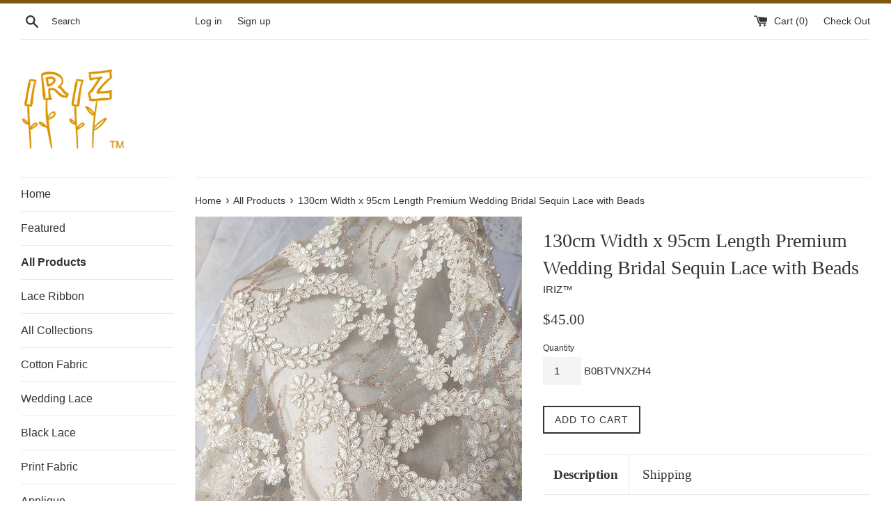

--- FILE ---
content_type: text/html; charset=utf-8
request_url: https://www.iriz.co/collections/all-products/products/130cm-width-x-95cm-length-premium-wedding-bridal-sequin-lace-with-beads
body_size: 23443
content:
<!doctype html>
<!--[if IE 9]> <html class="ie9 supports-no-js" lang="en"> <![endif]-->
<!--[if (gt IE 9)|!(IE)]><!--> <html class="supports-no-js" lang="en"> <!--<![endif]-->
<head>
  <meta charset="utf-8">
  <meta http-equiv="X-UA-Compatible" content="IE=edge,chrome=1">
  <meta name="viewport" content="width=device-width,initial-scale=1">
  <meta name="theme-color" content="">
  <link rel="canonical" href="https://www.iriz.co/products/130cm-width-x-95cm-length-premium-wedding-bridal-sequin-lace-with-beads">

  

  <title>
  130cm Width x 95cm Length Premium Wedding Bridal Sequin Lace with Bead &ndash; iriz Lace
  </title>

  
    <meta name="description" content="Fabric width: 130cm(51 inches), length: 95cm( 1 yard) Color: Champaign Perfect for DIY clothing, wedding bridal lace, costume lace etc.">
  

  <!-- /snippets/social-meta-tags.liquid -->




<meta property="og:site_name" content="iriz Lace">
<meta property="og:url" content="https://www.iriz.co/products/130cm-width-x-95cm-length-premium-wedding-bridal-sequin-lace-with-beads">
<meta property="og:title" content="130cm Width x 95cm Length Premium Wedding Bridal Sequin Lace with Beads">
<meta property="og:type" content="product">
<meta property="og:description" content="Fabric width: 130cm(51 inches), length: 95cm( 1 yard) Color: Champaign Perfect for DIY clothing, wedding bridal lace, costume lace etc.">

  <meta property="og:price:amount" content="45.00">
  <meta property="og:price:currency" content="USD">

<meta property="og:image" content="http://www.iriz.co/cdn/shop/products/111_1200x1200.jpg?v=1675493656"><meta property="og:image" content="http://www.iriz.co/cdn/shop/products/O1CN01bnrH0L1aGMWJrosk6__1040513302_1200x1200.jpg?v=1675493657"><meta property="og:image" content="http://www.iriz.co/cdn/shop/products/O1CN01d6QyGk1aGMWOSQdlQ__1040513302_1200x1200.jpg?v=1675493658">
<meta property="og:image:secure_url" content="https://www.iriz.co/cdn/shop/products/111_1200x1200.jpg?v=1675493656"><meta property="og:image:secure_url" content="https://www.iriz.co/cdn/shop/products/O1CN01bnrH0L1aGMWJrosk6__1040513302_1200x1200.jpg?v=1675493657"><meta property="og:image:secure_url" content="https://www.iriz.co/cdn/shop/products/O1CN01d6QyGk1aGMWOSQdlQ__1040513302_1200x1200.jpg?v=1675493658">


<meta name="twitter:card" content="summary_large_image">
<meta name="twitter:title" content="130cm Width x 95cm Length Premium Wedding Bridal Sequin Lace with Beads">
<meta name="twitter:description" content="Fabric width: 130cm(51 inches), length: 95cm( 1 yard) Color: Champaign Perfect for DIY clothing, wedding bridal lace, costume lace etc.">


  <script>
    document.documentElement.className = document.documentElement.className.replace('supports-no-js', 'supports-js');

    var theme = {
      mapStrings: {
        addressError: "Error looking up that address",
        addressNoResults: "No results for that address",
        addressQueryLimit: "You have exceeded the Google API usage limit. Consider upgrading to a \u003ca href=\"https:\/\/developers.google.com\/maps\/premium\/usage-limits\"\u003ePremium Plan\u003c\/a\u003e.",
        authError: "There was a problem authenticating your Google Maps account."
      }
    }
  </script>

  <link href="//www.iriz.co/cdn/shop/t/17/assets/theme.scss.css?v=7696375990777717321674755990" rel="stylesheet" type="text/css" media="all" />

  <!-- Google Fonts -->
  
  

  <script>window.performance && window.performance.mark && window.performance.mark('shopify.content_for_header.start');</script><meta name="google-site-verification" content="3QIEH9fFPQwy-BdhqXGC-bXpWVUWHkCw9MERk2z8nfA">
<meta id="shopify-digital-wallet" name="shopify-digital-wallet" content="/12828869/digital_wallets/dialog">
<meta name="shopify-checkout-api-token" content="38e246620017c225c85f2ead0ede3ff5">
<meta id="in-context-paypal-metadata" data-shop-id="12828869" data-venmo-supported="false" data-environment="production" data-locale="en_US" data-paypal-v4="true" data-currency="USD">
<link rel="alternate" hreflang="x-default" href="https://www.iriz.co/products/130cm-width-x-95cm-length-premium-wedding-bridal-sequin-lace-with-beads">
<link rel="alternate" hreflang="en" href="https://www.iriz.co/products/130cm-width-x-95cm-length-premium-wedding-bridal-sequin-lace-with-beads">
<link rel="alternate" hreflang="ja" href="https://www.iriz.co/ja/products/130cm-width-x-95cm-length-premium-wedding-bridal-sequin-lace-with-beads">
<link rel="alternate" type="application/json+oembed" href="https://www.iriz.co/products/130cm-width-x-95cm-length-premium-wedding-bridal-sequin-lace-with-beads.oembed">
<script async="async" src="/checkouts/internal/preloads.js?locale=en-US"></script>
<script id="shopify-features" type="application/json">{"accessToken":"38e246620017c225c85f2ead0ede3ff5","betas":["rich-media-storefront-analytics"],"domain":"www.iriz.co","predictiveSearch":true,"shopId":12828869,"locale":"en"}</script>
<script>var Shopify = Shopify || {};
Shopify.shop = "iriz.myshopify.com";
Shopify.locale = "en";
Shopify.currency = {"active":"USD","rate":"1.0"};
Shopify.country = "US";
Shopify.theme = {"name":"Simple","id":393969674,"schema_name":"Simple","schema_version":"3.8.0","theme_store_id":578,"role":"main"};
Shopify.theme.handle = "null";
Shopify.theme.style = {"id":null,"handle":null};
Shopify.cdnHost = "www.iriz.co/cdn";
Shopify.routes = Shopify.routes || {};
Shopify.routes.root = "/";</script>
<script type="module">!function(o){(o.Shopify=o.Shopify||{}).modules=!0}(window);</script>
<script>!function(o){function n(){var o=[];function n(){o.push(Array.prototype.slice.apply(arguments))}return n.q=o,n}var t=o.Shopify=o.Shopify||{};t.loadFeatures=n(),t.autoloadFeatures=n()}(window);</script>
<script id="shop-js-analytics" type="application/json">{"pageType":"product"}</script>
<script defer="defer" async type="module" src="//www.iriz.co/cdn/shopifycloud/shop-js/modules/v2/client.init-shop-cart-sync_BN7fPSNr.en.esm.js"></script>
<script defer="defer" async type="module" src="//www.iriz.co/cdn/shopifycloud/shop-js/modules/v2/chunk.common_Cbph3Kss.esm.js"></script>
<script defer="defer" async type="module" src="//www.iriz.co/cdn/shopifycloud/shop-js/modules/v2/chunk.modal_DKumMAJ1.esm.js"></script>
<script type="module">
  await import("//www.iriz.co/cdn/shopifycloud/shop-js/modules/v2/client.init-shop-cart-sync_BN7fPSNr.en.esm.js");
await import("//www.iriz.co/cdn/shopifycloud/shop-js/modules/v2/chunk.common_Cbph3Kss.esm.js");
await import("//www.iriz.co/cdn/shopifycloud/shop-js/modules/v2/chunk.modal_DKumMAJ1.esm.js");

  window.Shopify.SignInWithShop?.initShopCartSync?.({"fedCMEnabled":true,"windoidEnabled":true});

</script>
<script>(function() {
  var isLoaded = false;
  function asyncLoad() {
    if (isLoaded) return;
    isLoaded = true;
    var urls = ["https:\/\/cdn.shopify.com\/s\/files\/1\/0184\/4255\/1360\/files\/quickshop.v2.min.js?v=1614229183\u0026shop=iriz.myshopify.com"];
    for (var i = 0; i < urls.length; i++) {
      var s = document.createElement('script');
      s.type = 'text/javascript';
      s.async = true;
      s.src = urls[i];
      var x = document.getElementsByTagName('script')[0];
      x.parentNode.insertBefore(s, x);
    }
  };
  if(window.attachEvent) {
    window.attachEvent('onload', asyncLoad);
  } else {
    window.addEventListener('load', asyncLoad, false);
  }
})();</script>
<script id="__st">var __st={"a":12828869,"offset":-28800,"reqid":"b643607c-673d-436f-93b7-070b54986efc-1769905535","pageurl":"www.iriz.co\/collections\/all-products\/products\/130cm-width-x-95cm-length-premium-wedding-bridal-sequin-lace-with-beads","u":"88abbe73e9e1","p":"product","rtyp":"product","rid":7370275750085};</script>
<script>window.ShopifyPaypalV4VisibilityTracking = true;</script>
<script id="captcha-bootstrap">!function(){'use strict';const t='contact',e='account',n='new_comment',o=[[t,t],['blogs',n],['comments',n],[t,'customer']],c=[[e,'customer_login'],[e,'guest_login'],[e,'recover_customer_password'],[e,'create_customer']],r=t=>t.map((([t,e])=>`form[action*='/${t}']:not([data-nocaptcha='true']) input[name='form_type'][value='${e}']`)).join(','),a=t=>()=>t?[...document.querySelectorAll(t)].map((t=>t.form)):[];function s(){const t=[...o],e=r(t);return a(e)}const i='password',u='form_key',d=['recaptcha-v3-token','g-recaptcha-response','h-captcha-response',i],f=()=>{try{return window.sessionStorage}catch{return}},m='__shopify_v',_=t=>t.elements[u];function p(t,e,n=!1){try{const o=window.sessionStorage,c=JSON.parse(o.getItem(e)),{data:r}=function(t){const{data:e,action:n}=t;return t[m]||n?{data:e,action:n}:{data:t,action:n}}(c);for(const[e,n]of Object.entries(r))t.elements[e]&&(t.elements[e].value=n);n&&o.removeItem(e)}catch(o){console.error('form repopulation failed',{error:o})}}const l='form_type',E='cptcha';function T(t){t.dataset[E]=!0}const w=window,h=w.document,L='Shopify',v='ce_forms',y='captcha';let A=!1;((t,e)=>{const n=(g='f06e6c50-85a8-45c8-87d0-21a2b65856fe',I='https://cdn.shopify.com/shopifycloud/storefront-forms-hcaptcha/ce_storefront_forms_captcha_hcaptcha.v1.5.2.iife.js',D={infoText:'Protected by hCaptcha',privacyText:'Privacy',termsText:'Terms'},(t,e,n)=>{const o=w[L][v],c=o.bindForm;if(c)return c(t,g,e,D).then(n);var r;o.q.push([[t,g,e,D],n]),r=I,A||(h.body.append(Object.assign(h.createElement('script'),{id:'captcha-provider',async:!0,src:r})),A=!0)});var g,I,D;w[L]=w[L]||{},w[L][v]=w[L][v]||{},w[L][v].q=[],w[L][y]=w[L][y]||{},w[L][y].protect=function(t,e){n(t,void 0,e),T(t)},Object.freeze(w[L][y]),function(t,e,n,w,h,L){const[v,y,A,g]=function(t,e,n){const i=e?o:[],u=t?c:[],d=[...i,...u],f=r(d),m=r(i),_=r(d.filter((([t,e])=>n.includes(e))));return[a(f),a(m),a(_),s()]}(w,h,L),I=t=>{const e=t.target;return e instanceof HTMLFormElement?e:e&&e.form},D=t=>v().includes(t);t.addEventListener('submit',(t=>{const e=I(t);if(!e)return;const n=D(e)&&!e.dataset.hcaptchaBound&&!e.dataset.recaptchaBound,o=_(e),c=g().includes(e)&&(!o||!o.value);(n||c)&&t.preventDefault(),c&&!n&&(function(t){try{if(!f())return;!function(t){const e=f();if(!e)return;const n=_(t);if(!n)return;const o=n.value;o&&e.removeItem(o)}(t);const e=Array.from(Array(32),(()=>Math.random().toString(36)[2])).join('');!function(t,e){_(t)||t.append(Object.assign(document.createElement('input'),{type:'hidden',name:u})),t.elements[u].value=e}(t,e),function(t,e){const n=f();if(!n)return;const o=[...t.querySelectorAll(`input[type='${i}']`)].map((({name:t})=>t)),c=[...d,...o],r={};for(const[a,s]of new FormData(t).entries())c.includes(a)||(r[a]=s);n.setItem(e,JSON.stringify({[m]:1,action:t.action,data:r}))}(t,e)}catch(e){console.error('failed to persist form',e)}}(e),e.submit())}));const S=(t,e)=>{t&&!t.dataset[E]&&(n(t,e.some((e=>e===t))),T(t))};for(const o of['focusin','change'])t.addEventListener(o,(t=>{const e=I(t);D(e)&&S(e,y())}));const B=e.get('form_key'),M=e.get(l),P=B&&M;t.addEventListener('DOMContentLoaded',(()=>{const t=y();if(P)for(const e of t)e.elements[l].value===M&&p(e,B);[...new Set([...A(),...v().filter((t=>'true'===t.dataset.shopifyCaptcha))])].forEach((e=>S(e,t)))}))}(h,new URLSearchParams(w.location.search),n,t,e,['guest_login'])})(!0,!0)}();</script>
<script integrity="sha256-4kQ18oKyAcykRKYeNunJcIwy7WH5gtpwJnB7kiuLZ1E=" data-source-attribution="shopify.loadfeatures" defer="defer" src="//www.iriz.co/cdn/shopifycloud/storefront/assets/storefront/load_feature-a0a9edcb.js" crossorigin="anonymous"></script>
<script data-source-attribution="shopify.dynamic_checkout.dynamic.init">var Shopify=Shopify||{};Shopify.PaymentButton=Shopify.PaymentButton||{isStorefrontPortableWallets:!0,init:function(){window.Shopify.PaymentButton.init=function(){};var t=document.createElement("script");t.src="https://www.iriz.co/cdn/shopifycloud/portable-wallets/latest/portable-wallets.en.js",t.type="module",document.head.appendChild(t)}};
</script>
<script data-source-attribution="shopify.dynamic_checkout.buyer_consent">
  function portableWalletsHideBuyerConsent(e){var t=document.getElementById("shopify-buyer-consent"),n=document.getElementById("shopify-subscription-policy-button");t&&n&&(t.classList.add("hidden"),t.setAttribute("aria-hidden","true"),n.removeEventListener("click",e))}function portableWalletsShowBuyerConsent(e){var t=document.getElementById("shopify-buyer-consent"),n=document.getElementById("shopify-subscription-policy-button");t&&n&&(t.classList.remove("hidden"),t.removeAttribute("aria-hidden"),n.addEventListener("click",e))}window.Shopify?.PaymentButton&&(window.Shopify.PaymentButton.hideBuyerConsent=portableWalletsHideBuyerConsent,window.Shopify.PaymentButton.showBuyerConsent=portableWalletsShowBuyerConsent);
</script>
<script data-source-attribution="shopify.dynamic_checkout.cart.bootstrap">document.addEventListener("DOMContentLoaded",(function(){function t(){return document.querySelector("shopify-accelerated-checkout-cart, shopify-accelerated-checkout")}if(t())Shopify.PaymentButton.init();else{new MutationObserver((function(e,n){t()&&(Shopify.PaymentButton.init(),n.disconnect())})).observe(document.body,{childList:!0,subtree:!0})}}));
</script>
<link id="shopify-accelerated-checkout-styles" rel="stylesheet" media="screen" href="https://www.iriz.co/cdn/shopifycloud/portable-wallets/latest/accelerated-checkout-backwards-compat.css" crossorigin="anonymous">
<style id="shopify-accelerated-checkout-cart">
        #shopify-buyer-consent {
  margin-top: 1em;
  display: inline-block;
  width: 100%;
}

#shopify-buyer-consent.hidden {
  display: none;
}

#shopify-subscription-policy-button {
  background: none;
  border: none;
  padding: 0;
  text-decoration: underline;
  font-size: inherit;
  cursor: pointer;
}

#shopify-subscription-policy-button::before {
  box-shadow: none;
}

      </style>

<script>window.performance && window.performance.mark && window.performance.mark('shopify.content_for_header.end');</script>




<link href="//www.iriz.co/cdn/shop/t/17/assets/globo.alsobought.css?v=129576216626538016191552047379" rel="stylesheet" type="text/css" media="all" /><script src="//www.iriz.co/cdn/shop/t/17/assets/globo.alsobought.js?v=9005077219271170611551967123" type="text/javascript"></script><script>
  var globoAlsoBought = new globoAlsoBought({
    apiUrl: "https://related-products.globosoftware.net/v1/api",
    shop: "iriz.myshopify.com",
    
    product: {
      vendor: "IRIZ™",
      product_type: "",
      collection: 1800208394    },
    
    shuffle: {
      recommendations: false,
      bought_together: true,
  	},
    recommendations_product_enable: true,
    bought_together_enable: false,
    recommendations_cart_enable: true,
    moneyFormat: "${{amount}}",
    page: "product",
    productIds: [7370275750085],
    no_image_url: "https://cdn.shopify.com/s/images/admin/no-image-large.gif",
    redirect: true,
    trans: {
        'added': "Added to cart",
        'added_selected_to_cart': "Added selected to cart",
        'sale': "Sale",
        'this_item': "This item",
    }
  });
  globoAlsoBought.init();
</script>


<script id="RecommendationsTemplate" type="template/html">
  <div id="recommendations" class="ga-products-box ga-products-box_1">
        <h2 class="text-left">Customers Who Bought This Item Also Bought</h2>
        <div class="ga-products-carousel-wrapper">
      <ul class="ga-products-carousel owl-carousel">{{productItems}}</ul>
    </div>
  </div>
</script>
<script id="RecommendationsItem" type="template/html">
<li class="ga-product" data-product-id="{{productId}}">
  <a target="_blank" href="{{productUrl}}">
    {{productLabel}}    <div class="ga-product_image" style="background-image: url({{productImage}});"></div>
  </a>
  <p class="ga-product_title">{{productTitle}}</p>
    <select name="id" class="ga-product_variant_select {{selectClass}}">
  	{{productOptions}}  </select>
    <span class="ga-product_price-container">
    {{productPrice}}    {{productComparePrice}}  </span>
      <button class="ga-product_addtocart" type="button">Add to cart</button>
  </li>
</script>

<script id="BoughtTogetherTemplate" type="template/html">
  <div id="bought_together" class="ga-products-box ga-products-box_3 no-description {{boxClass}}">
        <h2 class="text-left">Frequently Bought Together</h2>
        <ul class="ga-products-table">
      {{productItems}}    </ul>
    <div class="ga-product-form">
      Total Price: <span class="ga-product_price ga-product_totalprice">{{totalPrice}}</span>
      <button class="ga-addalltocart" type="button">Add selected to cart</button>
    </div>
  </div>
</script>

<script id="BoughtTogetherItem" type="template/html">
<li data-product-id="{{productId}}">
  <div class="product_main">
    <input class="selectedItem" type="checkbox" checked value="{{productId}}">
    <a target="_blank" href="{{productUrl}}">
      <img src="{{productImage}}" alt="{{productTitle}}">
      <p class="ga-product_title">{{productTitle}}</p>
            <span class="ga-product_price-container visible-narrow">
        {{productPrice}}        {{productComparePrice}}      </span>
          </a>
  </div>
  <div class="ga-product_variants-container {{selectClass}}">
    <select name="id[]" class="ga-product_variant_select">
    	{{productOptions}}  	</select>
  </div>
      <span class="ga-product_price-container hidden-narrow">
    {{productPrice}}    {{productComparePrice}}  </span>
  </li>
</script>




  <script src="//www.iriz.co/cdn/shop/t/17/assets/jquery-1.11.0.min.js?v=32460426840832490021510505692" type="text/javascript"></script>
  <script src="//www.iriz.co/cdn/shop/t/17/assets/modernizr.min.js?v=44044439420609591321510505692" type="text/javascript"></script>

  <!--[if (gt IE 9)|!(IE)]><!--><script src="//www.iriz.co/cdn/shop/t/17/assets/lazysizes.min.js?v=71745035489482760341510505692" async="async"></script><!--<![endif]-->
  <!--[if lte IE 9]><script src="//www.iriz.co/cdn/shop/t/17/assets/lazysizes.min.js?v=71745035489482760341510505692"></script><![endif]-->

  
<script src="//www.iriz.co/cdn/shopifycloud/storefront/assets/themes_support/option_selection-b017cd28.js" type="text/javascript"></script><script>
  var raQuickshopConfig = {
    moneyFormat: "${{amount}}",
    collectionUrl: "\/collections\/all-products",
    settings: JSON.parse({"charge":false,"onetime":false,"desktop":{"disabled":"0","event":"message","button":{"position":"center","display":"hover","style":"1","fullwidth":"0"}},"mobile":{"disabled":"0","event":"message","button":{"position":"center","display":"hover","style":"1","fullwidth":"0"}},"texts":{"quick_view":"Quick view","add_to_cart":"Add to cart","pre_order":"Pre order","unavailable":"Unavailable","sold_out":"This item is currently sold out","incoming":"Sold out due to high demand. Estimated to ship on {{ date }}","in_stock":"In stock","out_of_stock":"Out of stock","sale":"Sale","added_to_cart":"{{ product.title }} has been added to your cart.","view_cart":"View cart","product_details":"Go to product page","show_more":"Show more","show_less":"Show less","sku":"SKU","type":"Type","vendor":"Vendor","collections":"Collections","tags":"Tags","share":"Share","date_format":"%B %d, %Y"},"popup":{"font":"","pattern":"16","customized":{"enabled":"0","color":"#ffffff","background":"#00c9b7"},"animation":"1","title_size":"basic","width":"80","width_unit":"%","catalog":{"enabled":"0","remove_price":"0"},"image":{"disabled":"0","width":"40","width_unit":"%","ratio":"75","zoom":"1","lightbox":{"enabled":"1","label":"Zoom","position":"bottom_right"},"thumnails":{"enabled":"1","position":"bottom_left","vertical":"0","dots":"1"},"controls":"1"},"review":"product-reviews","desc_height":"80","view_more":"1","swatches":"1","label_disabled":"0","qty_disabled":"0","pre_order":"1","payment_button":"1","sku":"1","type":"1","vendor":"1","collections":"1","tags":"1"},"button":{"font":"","pattern":"0","customized":{"enabled":"0","color":"#ffffff","background":"#7ab55c"},"animation":"zoomin","type":"basic","size":"basic","radius":"3"},"upsell":{"announcement":{"enabled":"0","color":"#843437","background":"#fad0c4","message":"Announce something here","link":""},"notify_me":{"enabled":"0","texts":{"title":"Want us to email you when this becomes available?","placeholder":"Enter you email address","button":"Email me","body":"Please notify me when {{ product.title }} becomes available.","success":"Thanks! We will notify you when this product becomes available!","error":"Please provide a valid email address."}},"recommendations":{"enabled":"0","heading":"You may also like","vendor":"1","button":{"enabled":"1","label":"Quick view","quick_view":"1"}},"sale_badge":{"label":{"enabled":"0","text":"Sale","position":"top_right","color":"#ffffff","background":"#ff4e6f"},"saved":{"enabled":"0","percentage":"0","text":"Save","color":"#ff4e6f"}},"share_buttons":{"enabled":"0","facebook":{"enabled":"1","label":"Share on Facebook"},"twitter":{"enabled":"1","label":"Tweet on Twitter"},"pinterest":{"enabled":"1","label":"Pin on Pinterest"}},"stock_countdown":{"enabled":"0","color":"#00c9b7","background":"#f2f2f8","message":"Hurry, only {{ count }} items left in stock!","simulation":{"enabled":"1","minimum":"10","maximum":"40"}},"total_sales":{"enabled":"0","minimum_qty":"5","maximum_qty":"20","minimum_time":"4","maximum_time":"24","color":"#da4343","message":"{{ count }} sold in last {{ time }} hours."},"visitor_counter":{"enabled":"0","maximum":"120","interval":"2","color":"#da4343","message":"{{ count }} visitors are looking this product!"}},"other":{"cart_count":"#CartCount [data-cart-count], .btn__cart .icon, #CartCount, #cartCount, .cart-toggle .cart-count, .cart-page-link .cart-count","cart_total":""},"general":{"disable":"0","disable_pc":"0","disable_mb":"0","position":"center","display":"hover","font":"inherit","catalog_mode":"0","inout_stock":"1","sale_percentages":"1","template":"15","style":"1","effect":"zoomin"},"color":{"main":"#a8e8e2","text":"#000000","bground":"#ffffff","price":"#000000","price_compare":"#666666","button_color":"#ffffff","button_bground":"#7ab55c","addcart_color":"#000000","addcart_bground":"#a8e8e2"},"translation":{"quick_shop":"Quick view","add_to_cart":"Add to Cart","sold_out":"Sold out","unavailable":"Sorry, this product is unavailable. Please choose a different combination.","in_stock":"In stock","out_stock":"Out of stock","sale":"Sale!","quantity":"Quantity"}}),
    photoSwipe: true,
    cssUrl: 'https://cdn.shopify.com/s/files/1/0184/4255/1360/files/quickshop.css?46',
  }
</script>
<link rel="stylesheet" href="//www.iriz.co/cdn/shop/t/17/assets/sca-pp.css?v=26248894406678077071567830211">
 <script>
  
  SCAPPShop = {};
    
  </script>
<script src="//www.iriz.co/cdn/shop/t/17/assets/sca-pp-initial.js?v=44055980046105472121567830209" type="text/javascript"></script>
  

<script>
window.mlvedaShopCurrency = "USD";
window.shopCurrency = "USD";
window.supported_currencies = "USD JPY";
</script><link href="https://monorail-edge.shopifysvc.com" rel="dns-prefetch">
<script>(function(){if ("sendBeacon" in navigator && "performance" in window) {try {var session_token_from_headers = performance.getEntriesByType('navigation')[0].serverTiming.find(x => x.name == '_s').description;} catch {var session_token_from_headers = undefined;}var session_cookie_matches = document.cookie.match(/_shopify_s=([^;]*)/);var session_token_from_cookie = session_cookie_matches && session_cookie_matches.length === 2 ? session_cookie_matches[1] : "";var session_token = session_token_from_headers || session_token_from_cookie || "";function handle_abandonment_event(e) {var entries = performance.getEntries().filter(function(entry) {return /monorail-edge.shopifysvc.com/.test(entry.name);});if (!window.abandonment_tracked && entries.length === 0) {window.abandonment_tracked = true;var currentMs = Date.now();var navigation_start = performance.timing.navigationStart;var payload = {shop_id: 12828869,url: window.location.href,navigation_start,duration: currentMs - navigation_start,session_token,page_type: "product"};window.navigator.sendBeacon("https://monorail-edge.shopifysvc.com/v1/produce", JSON.stringify({schema_id: "online_store_buyer_site_abandonment/1.1",payload: payload,metadata: {event_created_at_ms: currentMs,event_sent_at_ms: currentMs}}));}}window.addEventListener('pagehide', handle_abandonment_event);}}());</script>
<script id="web-pixels-manager-setup">(function e(e,d,r,n,o){if(void 0===o&&(o={}),!Boolean(null===(a=null===(i=window.Shopify)||void 0===i?void 0:i.analytics)||void 0===a?void 0:a.replayQueue)){var i,a;window.Shopify=window.Shopify||{};var t=window.Shopify;t.analytics=t.analytics||{};var s=t.analytics;s.replayQueue=[],s.publish=function(e,d,r){return s.replayQueue.push([e,d,r]),!0};try{self.performance.mark("wpm:start")}catch(e){}var l=function(){var e={modern:/Edge?\/(1{2}[4-9]|1[2-9]\d|[2-9]\d{2}|\d{4,})\.\d+(\.\d+|)|Firefox\/(1{2}[4-9]|1[2-9]\d|[2-9]\d{2}|\d{4,})\.\d+(\.\d+|)|Chrom(ium|e)\/(9{2}|\d{3,})\.\d+(\.\d+|)|(Maci|X1{2}).+ Version\/(15\.\d+|(1[6-9]|[2-9]\d|\d{3,})\.\d+)([,.]\d+|)( \(\w+\)|)( Mobile\/\w+|) Safari\/|Chrome.+OPR\/(9{2}|\d{3,})\.\d+\.\d+|(CPU[ +]OS|iPhone[ +]OS|CPU[ +]iPhone|CPU IPhone OS|CPU iPad OS)[ +]+(15[._]\d+|(1[6-9]|[2-9]\d|\d{3,})[._]\d+)([._]\d+|)|Android:?[ /-](13[3-9]|1[4-9]\d|[2-9]\d{2}|\d{4,})(\.\d+|)(\.\d+|)|Android.+Firefox\/(13[5-9]|1[4-9]\d|[2-9]\d{2}|\d{4,})\.\d+(\.\d+|)|Android.+Chrom(ium|e)\/(13[3-9]|1[4-9]\d|[2-9]\d{2}|\d{4,})\.\d+(\.\d+|)|SamsungBrowser\/([2-9]\d|\d{3,})\.\d+/,legacy:/Edge?\/(1[6-9]|[2-9]\d|\d{3,})\.\d+(\.\d+|)|Firefox\/(5[4-9]|[6-9]\d|\d{3,})\.\d+(\.\d+|)|Chrom(ium|e)\/(5[1-9]|[6-9]\d|\d{3,})\.\d+(\.\d+|)([\d.]+$|.*Safari\/(?![\d.]+ Edge\/[\d.]+$))|(Maci|X1{2}).+ Version\/(10\.\d+|(1[1-9]|[2-9]\d|\d{3,})\.\d+)([,.]\d+|)( \(\w+\)|)( Mobile\/\w+|) Safari\/|Chrome.+OPR\/(3[89]|[4-9]\d|\d{3,})\.\d+\.\d+|(CPU[ +]OS|iPhone[ +]OS|CPU[ +]iPhone|CPU IPhone OS|CPU iPad OS)[ +]+(10[._]\d+|(1[1-9]|[2-9]\d|\d{3,})[._]\d+)([._]\d+|)|Android:?[ /-](13[3-9]|1[4-9]\d|[2-9]\d{2}|\d{4,})(\.\d+|)(\.\d+|)|Mobile Safari.+OPR\/([89]\d|\d{3,})\.\d+\.\d+|Android.+Firefox\/(13[5-9]|1[4-9]\d|[2-9]\d{2}|\d{4,})\.\d+(\.\d+|)|Android.+Chrom(ium|e)\/(13[3-9]|1[4-9]\d|[2-9]\d{2}|\d{4,})\.\d+(\.\d+|)|Android.+(UC? ?Browser|UCWEB|U3)[ /]?(15\.([5-9]|\d{2,})|(1[6-9]|[2-9]\d|\d{3,})\.\d+)\.\d+|SamsungBrowser\/(5\.\d+|([6-9]|\d{2,})\.\d+)|Android.+MQ{2}Browser\/(14(\.(9|\d{2,})|)|(1[5-9]|[2-9]\d|\d{3,})(\.\d+|))(\.\d+|)|K[Aa][Ii]OS\/(3\.\d+|([4-9]|\d{2,})\.\d+)(\.\d+|)/},d=e.modern,r=e.legacy,n=navigator.userAgent;return n.match(d)?"modern":n.match(r)?"legacy":"unknown"}(),u="modern"===l?"modern":"legacy",c=(null!=n?n:{modern:"",legacy:""})[u],f=function(e){return[e.baseUrl,"/wpm","/b",e.hashVersion,"modern"===e.buildTarget?"m":"l",".js"].join("")}({baseUrl:d,hashVersion:r,buildTarget:u}),m=function(e){var d=e.version,r=e.bundleTarget,n=e.surface,o=e.pageUrl,i=e.monorailEndpoint;return{emit:function(e){var a=e.status,t=e.errorMsg,s=(new Date).getTime(),l=JSON.stringify({metadata:{event_sent_at_ms:s},events:[{schema_id:"web_pixels_manager_load/3.1",payload:{version:d,bundle_target:r,page_url:o,status:a,surface:n,error_msg:t},metadata:{event_created_at_ms:s}}]});if(!i)return console&&console.warn&&console.warn("[Web Pixels Manager] No Monorail endpoint provided, skipping logging."),!1;try{return self.navigator.sendBeacon.bind(self.navigator)(i,l)}catch(e){}var u=new XMLHttpRequest;try{return u.open("POST",i,!0),u.setRequestHeader("Content-Type","text/plain"),u.send(l),!0}catch(e){return console&&console.warn&&console.warn("[Web Pixels Manager] Got an unhandled error while logging to Monorail."),!1}}}}({version:r,bundleTarget:l,surface:e.surface,pageUrl:self.location.href,monorailEndpoint:e.monorailEndpoint});try{o.browserTarget=l,function(e){var d=e.src,r=e.async,n=void 0===r||r,o=e.onload,i=e.onerror,a=e.sri,t=e.scriptDataAttributes,s=void 0===t?{}:t,l=document.createElement("script"),u=document.querySelector("head"),c=document.querySelector("body");if(l.async=n,l.src=d,a&&(l.integrity=a,l.crossOrigin="anonymous"),s)for(var f in s)if(Object.prototype.hasOwnProperty.call(s,f))try{l.dataset[f]=s[f]}catch(e){}if(o&&l.addEventListener("load",o),i&&l.addEventListener("error",i),u)u.appendChild(l);else{if(!c)throw new Error("Did not find a head or body element to append the script");c.appendChild(l)}}({src:f,async:!0,onload:function(){if(!function(){var e,d;return Boolean(null===(d=null===(e=window.Shopify)||void 0===e?void 0:e.analytics)||void 0===d?void 0:d.initialized)}()){var d=window.webPixelsManager.init(e)||void 0;if(d){var r=window.Shopify.analytics;r.replayQueue.forEach((function(e){var r=e[0],n=e[1],o=e[2];d.publishCustomEvent(r,n,o)})),r.replayQueue=[],r.publish=d.publishCustomEvent,r.visitor=d.visitor,r.initialized=!0}}},onerror:function(){return m.emit({status:"failed",errorMsg:"".concat(f," has failed to load")})},sri:function(e){var d=/^sha384-[A-Za-z0-9+/=]+$/;return"string"==typeof e&&d.test(e)}(c)?c:"",scriptDataAttributes:o}),m.emit({status:"loading"})}catch(e){m.emit({status:"failed",errorMsg:(null==e?void 0:e.message)||"Unknown error"})}}})({shopId: 12828869,storefrontBaseUrl: "https://www.iriz.co",extensionsBaseUrl: "https://extensions.shopifycdn.com/cdn/shopifycloud/web-pixels-manager",monorailEndpoint: "https://monorail-edge.shopifysvc.com/unstable/produce_batch",surface: "storefront-renderer",enabledBetaFlags: ["2dca8a86"],webPixelsConfigList: [{"id":"612008133","configuration":"{\"config\":\"{\\\"pixel_id\\\":\\\"GT-PBKH3WC\\\",\\\"target_country\\\":\\\"US\\\",\\\"gtag_events\\\":[{\\\"type\\\":\\\"purchase\\\",\\\"action_label\\\":\\\"MC-3T433N6VG8\\\"},{\\\"type\\\":\\\"page_view\\\",\\\"action_label\\\":\\\"MC-3T433N6VG8\\\"},{\\\"type\\\":\\\"view_item\\\",\\\"action_label\\\":\\\"MC-3T433N6VG8\\\"}],\\\"enable_monitoring_mode\\\":false}\"}","eventPayloadVersion":"v1","runtimeContext":"OPEN","scriptVersion":"b2a88bafab3e21179ed38636efcd8a93","type":"APP","apiClientId":1780363,"privacyPurposes":[],"dataSharingAdjustments":{"protectedCustomerApprovalScopes":["read_customer_address","read_customer_email","read_customer_name","read_customer_personal_data","read_customer_phone"]}},{"id":"shopify-app-pixel","configuration":"{}","eventPayloadVersion":"v1","runtimeContext":"STRICT","scriptVersion":"0450","apiClientId":"shopify-pixel","type":"APP","privacyPurposes":["ANALYTICS","MARKETING"]},{"id":"shopify-custom-pixel","eventPayloadVersion":"v1","runtimeContext":"LAX","scriptVersion":"0450","apiClientId":"shopify-pixel","type":"CUSTOM","privacyPurposes":["ANALYTICS","MARKETING"]}],isMerchantRequest: false,initData: {"shop":{"name":"iriz Lace","paymentSettings":{"currencyCode":"USD"},"myshopifyDomain":"iriz.myshopify.com","countryCode":"CN","storefrontUrl":"https:\/\/www.iriz.co"},"customer":null,"cart":null,"checkout":null,"productVariants":[{"price":{"amount":45.0,"currencyCode":"USD"},"product":{"title":"130cm Width x 95cm Length Premium Wedding Bridal Sequin Lace with Beads","vendor":"IRIZ™","id":"7370275750085","untranslatedTitle":"130cm Width x 95cm Length Premium Wedding Bridal Sequin Lace with Beads","url":"\/products\/130cm-width-x-95cm-length-premium-wedding-bridal-sequin-lace-with-beads","type":""},"id":"42032000499909","image":{"src":"\/\/www.iriz.co\/cdn\/shop\/products\/111.jpg?v=1675493656"},"sku":"B0BTVNXZH4","title":"Default Title","untranslatedTitle":"Default Title"}],"purchasingCompany":null},},"https://www.iriz.co/cdn","1d2a099fw23dfb22ep557258f5m7a2edbae",{"modern":"","legacy":""},{"shopId":"12828869","storefrontBaseUrl":"https:\/\/www.iriz.co","extensionBaseUrl":"https:\/\/extensions.shopifycdn.com\/cdn\/shopifycloud\/web-pixels-manager","surface":"storefront-renderer","enabledBetaFlags":"[\"2dca8a86\"]","isMerchantRequest":"false","hashVersion":"1d2a099fw23dfb22ep557258f5m7a2edbae","publish":"custom","events":"[[\"page_viewed\",{}],[\"product_viewed\",{\"productVariant\":{\"price\":{\"amount\":45.0,\"currencyCode\":\"USD\"},\"product\":{\"title\":\"130cm Width x 95cm Length Premium Wedding Bridal Sequin Lace with Beads\",\"vendor\":\"IRIZ™\",\"id\":\"7370275750085\",\"untranslatedTitle\":\"130cm Width x 95cm Length Premium Wedding Bridal Sequin Lace with Beads\",\"url\":\"\/products\/130cm-width-x-95cm-length-premium-wedding-bridal-sequin-lace-with-beads\",\"type\":\"\"},\"id\":\"42032000499909\",\"image\":{\"src\":\"\/\/www.iriz.co\/cdn\/shop\/products\/111.jpg?v=1675493656\"},\"sku\":\"B0BTVNXZH4\",\"title\":\"Default Title\",\"untranslatedTitle\":\"Default Title\"}}]]"});</script><script>
  window.ShopifyAnalytics = window.ShopifyAnalytics || {};
  window.ShopifyAnalytics.meta = window.ShopifyAnalytics.meta || {};
  window.ShopifyAnalytics.meta.currency = 'USD';
  var meta = {"product":{"id":7370275750085,"gid":"gid:\/\/shopify\/Product\/7370275750085","vendor":"IRIZ™","type":"","handle":"130cm-width-x-95cm-length-premium-wedding-bridal-sequin-lace-with-beads","variants":[{"id":42032000499909,"price":4500,"name":"130cm Width x 95cm Length Premium Wedding Bridal Sequin Lace with Beads","public_title":null,"sku":"B0BTVNXZH4"}],"remote":false},"page":{"pageType":"product","resourceType":"product","resourceId":7370275750085,"requestId":"b643607c-673d-436f-93b7-070b54986efc-1769905535"}};
  for (var attr in meta) {
    window.ShopifyAnalytics.meta[attr] = meta[attr];
  }
</script>
<script class="analytics">
  (function () {
    var customDocumentWrite = function(content) {
      var jquery = null;

      if (window.jQuery) {
        jquery = window.jQuery;
      } else if (window.Checkout && window.Checkout.$) {
        jquery = window.Checkout.$;
      }

      if (jquery) {
        jquery('body').append(content);
      }
    };

    var hasLoggedConversion = function(token) {
      if (token) {
        return document.cookie.indexOf('loggedConversion=' + token) !== -1;
      }
      return false;
    }

    var setCookieIfConversion = function(token) {
      if (token) {
        var twoMonthsFromNow = new Date(Date.now());
        twoMonthsFromNow.setMonth(twoMonthsFromNow.getMonth() + 2);

        document.cookie = 'loggedConversion=' + token + '; expires=' + twoMonthsFromNow;
      }
    }

    var trekkie = window.ShopifyAnalytics.lib = window.trekkie = window.trekkie || [];
    if (trekkie.integrations) {
      return;
    }
    trekkie.methods = [
      'identify',
      'page',
      'ready',
      'track',
      'trackForm',
      'trackLink'
    ];
    trekkie.factory = function(method) {
      return function() {
        var args = Array.prototype.slice.call(arguments);
        args.unshift(method);
        trekkie.push(args);
        return trekkie;
      };
    };
    for (var i = 0; i < trekkie.methods.length; i++) {
      var key = trekkie.methods[i];
      trekkie[key] = trekkie.factory(key);
    }
    trekkie.load = function(config) {
      trekkie.config = config || {};
      trekkie.config.initialDocumentCookie = document.cookie;
      var first = document.getElementsByTagName('script')[0];
      var script = document.createElement('script');
      script.type = 'text/javascript';
      script.onerror = function(e) {
        var scriptFallback = document.createElement('script');
        scriptFallback.type = 'text/javascript';
        scriptFallback.onerror = function(error) {
                var Monorail = {
      produce: function produce(monorailDomain, schemaId, payload) {
        var currentMs = new Date().getTime();
        var event = {
          schema_id: schemaId,
          payload: payload,
          metadata: {
            event_created_at_ms: currentMs,
            event_sent_at_ms: currentMs
          }
        };
        return Monorail.sendRequest("https://" + monorailDomain + "/v1/produce", JSON.stringify(event));
      },
      sendRequest: function sendRequest(endpointUrl, payload) {
        // Try the sendBeacon API
        if (window && window.navigator && typeof window.navigator.sendBeacon === 'function' && typeof window.Blob === 'function' && !Monorail.isIos12()) {
          var blobData = new window.Blob([payload], {
            type: 'text/plain'
          });

          if (window.navigator.sendBeacon(endpointUrl, blobData)) {
            return true;
          } // sendBeacon was not successful

        } // XHR beacon

        var xhr = new XMLHttpRequest();

        try {
          xhr.open('POST', endpointUrl);
          xhr.setRequestHeader('Content-Type', 'text/plain');
          xhr.send(payload);
        } catch (e) {
          console.log(e);
        }

        return false;
      },
      isIos12: function isIos12() {
        return window.navigator.userAgent.lastIndexOf('iPhone; CPU iPhone OS 12_') !== -1 || window.navigator.userAgent.lastIndexOf('iPad; CPU OS 12_') !== -1;
      }
    };
    Monorail.produce('monorail-edge.shopifysvc.com',
      'trekkie_storefront_load_errors/1.1',
      {shop_id: 12828869,
      theme_id: 393969674,
      app_name: "storefront",
      context_url: window.location.href,
      source_url: "//www.iriz.co/cdn/s/trekkie.storefront.c59ea00e0474b293ae6629561379568a2d7c4bba.min.js"});

        };
        scriptFallback.async = true;
        scriptFallback.src = '//www.iriz.co/cdn/s/trekkie.storefront.c59ea00e0474b293ae6629561379568a2d7c4bba.min.js';
        first.parentNode.insertBefore(scriptFallback, first);
      };
      script.async = true;
      script.src = '//www.iriz.co/cdn/s/trekkie.storefront.c59ea00e0474b293ae6629561379568a2d7c4bba.min.js';
      first.parentNode.insertBefore(script, first);
    };
    trekkie.load(
      {"Trekkie":{"appName":"storefront","development":false,"defaultAttributes":{"shopId":12828869,"isMerchantRequest":null,"themeId":393969674,"themeCityHash":"16619727127127418398","contentLanguage":"en","currency":"USD","eventMetadataId":"d542c483-d7df-4dc8-96d4-b03ba7e39a5f"},"isServerSideCookieWritingEnabled":true,"monorailRegion":"shop_domain","enabledBetaFlags":["65f19447","b5387b81"]},"Session Attribution":{},"S2S":{"facebookCapiEnabled":false,"source":"trekkie-storefront-renderer","apiClientId":580111}}
    );

    var loaded = false;
    trekkie.ready(function() {
      if (loaded) return;
      loaded = true;

      window.ShopifyAnalytics.lib = window.trekkie;

      var originalDocumentWrite = document.write;
      document.write = customDocumentWrite;
      try { window.ShopifyAnalytics.merchantGoogleAnalytics.call(this); } catch(error) {};
      document.write = originalDocumentWrite;

      window.ShopifyAnalytics.lib.page(null,{"pageType":"product","resourceType":"product","resourceId":7370275750085,"requestId":"b643607c-673d-436f-93b7-070b54986efc-1769905535","shopifyEmitted":true});

      var match = window.location.pathname.match(/checkouts\/(.+)\/(thank_you|post_purchase)/)
      var token = match? match[1]: undefined;
      if (!hasLoggedConversion(token)) {
        setCookieIfConversion(token);
        window.ShopifyAnalytics.lib.track("Viewed Product",{"currency":"USD","variantId":42032000499909,"productId":7370275750085,"productGid":"gid:\/\/shopify\/Product\/7370275750085","name":"130cm Width x 95cm Length Premium Wedding Bridal Sequin Lace with Beads","price":"45.00","sku":"B0BTVNXZH4","brand":"IRIZ™","variant":null,"category":"","nonInteraction":true,"remote":false},undefined,undefined,{"shopifyEmitted":true});
      window.ShopifyAnalytics.lib.track("monorail:\/\/trekkie_storefront_viewed_product\/1.1",{"currency":"USD","variantId":42032000499909,"productId":7370275750085,"productGid":"gid:\/\/shopify\/Product\/7370275750085","name":"130cm Width x 95cm Length Premium Wedding Bridal Sequin Lace with Beads","price":"45.00","sku":"B0BTVNXZH4","brand":"IRIZ™","variant":null,"category":"","nonInteraction":true,"remote":false,"referer":"https:\/\/www.iriz.co\/collections\/all-products\/products\/130cm-width-x-95cm-length-premium-wedding-bridal-sequin-lace-with-beads"});
      }
    });


        var eventsListenerScript = document.createElement('script');
        eventsListenerScript.async = true;
        eventsListenerScript.src = "//www.iriz.co/cdn/shopifycloud/storefront/assets/shop_events_listener-3da45d37.js";
        document.getElementsByTagName('head')[0].appendChild(eventsListenerScript);

})();</script>
<script
  defer
  src="https://www.iriz.co/cdn/shopifycloud/perf-kit/shopify-perf-kit-3.1.0.min.js"
  data-application="storefront-renderer"
  data-shop-id="12828869"
  data-render-region="gcp-us-central1"
  data-page-type="product"
  data-theme-instance-id="393969674"
  data-theme-name="Simple"
  data-theme-version="3.8.0"
  data-monorail-region="shop_domain"
  data-resource-timing-sampling-rate="10"
  data-shs="true"
  data-shs-beacon="true"
  data-shs-export-with-fetch="true"
  data-shs-logs-sample-rate="1"
  data-shs-beacon-endpoint="https://www.iriz.co/api/collect"
></script>
</head>

<body id="130cm-width-x-95cm-length-premium-wedding-bridal-sequin-lace-with-bead" class="template-product">

  <a class="in-page-link visually-hidden skip-link" href="#MainContent">Skip to content</a>

  <div id="shopify-section-header" class="shopify-section">
  <div class="page-border"></div>





  <style>
    .site-header__logo {
      width: 150px;
    }
    #HeaderLogoWrapper {
      max-width: 150px !important;
    }
  </style>


<div class="site-wrapper">
  <div class="top-bar grid">

    <div class="grid__item medium-up--one-fifth small--one-half">
      <div class="top-bar__search">
        <a href="/search" class="medium-up--hide">
          <svg aria-hidden="true" focusable="false" role="presentation" class="icon icon-search" viewBox="0 0 20 20"><path fill="#444" d="M18.64 17.02l-5.31-5.31c.81-1.08 1.26-2.43 1.26-3.87C14.5 4.06 11.44 1 7.75 1S1 4.06 1 7.75s3.06 6.75 6.75 6.75c1.44 0 2.79-.45 3.87-1.26l5.31 5.31c.45.45 1.26.54 1.71.09.45-.36.45-1.17 0-1.62zM3.25 7.75c0-2.52 1.98-4.5 4.5-4.5s4.5 1.98 4.5 4.5-1.98 4.5-4.5 4.5-4.5-1.98-4.5-4.5z"/></svg>
        </a>
        <form action="/search" method="get" class="search-bar small--hide" role="search">
          
          <button type="submit" class="search-bar__submit">
            <svg aria-hidden="true" focusable="false" role="presentation" class="icon icon-search" viewBox="0 0 20 20"><path fill="#444" d="M18.64 17.02l-5.31-5.31c.81-1.08 1.26-2.43 1.26-3.87C14.5 4.06 11.44 1 7.75 1S1 4.06 1 7.75s3.06 6.75 6.75 6.75c1.44 0 2.79-.45 3.87-1.26l5.31 5.31c.45.45 1.26.54 1.71.09.45-.36.45-1.17 0-1.62zM3.25 7.75c0-2.52 1.98-4.5 4.5-4.5s4.5 1.98 4.5 4.5-1.98 4.5-4.5 4.5-4.5-1.98-4.5-4.5z"/></svg>
            <span class="icon__fallback-text">Search</span>
          </button>
          <input type="search" name="q" class="search-bar__input" value="" placeholder="Search" aria-label="Search">
        </form>
      </div>
    </div>

    
      <div class="grid__item medium-up--two-fifths small--hide">
        <span class="customer-links small--hide">
          
            <a href="/account/login" id="customer_login_link">Log in</a>
            <span class="vertical-divider"></span>
            <a href="/account/register" id="customer_register_link">Sign up</a>
          
        </span>
      </div>
    

    <div class="grid__item  medium-up--two-fifths  small--one-half text-right">
      <a href="/cart" class="site-header__cart">
        <svg aria-hidden="true" focusable="false" role="presentation" class="icon icon-cart" viewBox="0 0 20 20"><path fill="#444" d="M18.936 5.564c-.144-.175-.35-.207-.55-.207h-.003L6.774 4.286c-.272 0-.417.089-.491.18-.079.096-.16.263-.094.585l2.016 5.705c.163.407.642.673 1.068.673h8.401c.433 0 .854-.285.941-.725l.484-4.571c.045-.221-.015-.388-.163-.567z"/><path fill="#444" d="M17.107 12.5H7.659L4.98 4.117l-.362-1.059c-.138-.401-.292-.559-.695-.559H.924c-.411 0-.748.303-.748.714s.337.714.748.714h2.413l3.002 9.48c.126.38.295.52.942.52h9.825c.411 0 .748-.303.748-.714s-.336-.714-.748-.714zM10.424 16.23a1.498 1.498 0 1 1-2.997 0 1.498 1.498 0 0 1 2.997 0zM16.853 16.23a1.498 1.498 0 1 1-2.997 0 1.498 1.498 0 0 1 2.997 0z"/></svg>
        <span class="small--hide">
          Cart
          (<span id="CartCount">0</span>)
        </span>
      </a>
      <span class="vertical-divider small--hide"></span>
      <a href="/cart" class="site-header__cart small--hide">
        Check Out
      </a>
    </div>
  </div>

  <hr class="small--hide hr--border">

  <header class="site-header grid medium-up--grid--table" role="banner">
    <div class="grid__item small--text-center">
      <div itemscope itemtype="http://schema.org/Organization">
        

        <style>
  
  
  
    #HeaderLogo {
      max-width: 150px;
      max-height: 137.28813559322035px;
    }
    #HeaderLogoWrapper {
      max-width: 150px;
    }
  

  
</style>


        
          <div id="HeaderLogoWrapper" class="supports-js">
            <a href="/" itemprop="url" style="padding-top:91.52542372881356%; display: block;">
              <img id="HeaderLogo"
                   class="lazyload"
                   src="//www.iriz.co/cdn/shop/files/irizco_da19a149-825d-467b-9ae1-b5859d45d935_150x150.png?v=1613509962"
                   data-src="//www.iriz.co/cdn/shop/files/irizco_da19a149-825d-467b-9ae1-b5859d45d935_{width}x.png?v=1613509962"
                   data-widths="[180, 360, 540, 720, 900, 1080, 1296, 1512, 1728, 2048]"
                   data-aspectratio="1.0"
                   data-sizes="auto"
                   alt="iriz Lace"
                   itemprop="logo">
            </a>
          </div>
          <noscript>
            
            <a href="/" itemprop="url">
              <img class="site-header__logo" src="//www.iriz.co/cdn/shop/files/irizco_da19a149-825d-467b-9ae1-b5859d45d935_150x.png?v=1613509962"
              srcset="//www.iriz.co/cdn/shop/files/irizco_da19a149-825d-467b-9ae1-b5859d45d935_150x.png?v=1613509962 1x, //www.iriz.co/cdn/shop/files/irizco_da19a149-825d-467b-9ae1-b5859d45d935_150x@2x.png?v=1613509962 2x"
              alt="iriz Lace"
              itemprop="logo">
            </a>
          </noscript>
          
        
      </div>
    </div>
    
  </header>
</div>


</div>

    

  <div class="site-wrapper">

    <div class="grid">

      <div id="shopify-section-sidebar" class="shopify-section"><div data-section-id="sidebar" data-section-type="sidebar-section">
  <nav class="grid__item small--text-center medium-up--one-fifth" role="navigation">
    <hr class="hr--small medium-up--hide">
    <button id="ToggleMobileMenu" class="mobile-menu-icon medium-up--hide" aria-haspopup="true" aria-owns="SiteNav">
      <span class="line"></span>
      <span class="line"></span>
      <span class="line"></span>
      <span class="line"></span>
      <span class="icon__fallback-text">Menu</span>
    </button>
    <div id="SiteNav" class="site-nav" role="menu">
      <ul class="list--nav">
        
          
          
            <li class="site-nav__element ">
              <a href="/" class="site-nav__link">Home</a>
            </li>
          
        
          
          
            <li class="site-nav__element ">
              <a href="/collections/featured-1" class="site-nav__link">Featured</a>
            </li>
          
        
          
          
            <li class="site-nav__element site-nav--active">
              <a href="/collections/all-products" class="site-nav__link">All Products</a>
            </li>
          
        
          
          
            <li class="site-nav__element ">
              <a href="/collections/lace-ribbon" class="site-nav__link">Lace Ribbon</a>
            </li>
          
        
          
          
            <li class="site-nav__element ">
              <a href="/collections" class="site-nav__link">All Collections</a>
            </li>
          
        
          
          
            <li class="site-nav__element ">
              <a href="/collections/cotton-fabric" class="site-nav__link">Cotton Fabric</a>
            </li>
          
        
          
          
            <li class="site-nav__element ">
              <a href="/collections/wedding-collection" class="site-nav__link">Wedding Lace</a>
            </li>
          
        
          
          
            <li class="site-nav__element ">
              <a href="/collections/black-fabrics" class="site-nav__link">Black Lace</a>
            </li>
          
        
          
          
            <li class="site-nav__element ">
              <a href="/collections/print" class="site-nav__link">Print Fabric</a>
            </li>
          
        
          
          
            <li class="site-nav__element ">
              <a href="/collections/applique" class="site-nav__link">Applique</a>
            </li>
          
        
          
          
            <li class="site-nav__element ">
              <a href="/pages/about-us" class="site-nav__link">About us</a>
            </li>
          
        
          
          
            <li class="site-nav--has-submenu site-nav__element">
              <button class="site-nav__link btn--link site-nav__expand hidden" aria-expanded="false" aria-controls="Collapsible12">
                Contact Us
                <span>+</span>
              </button>
              <button class="site-nav__link btn--link site-nav__collapse" aria-expanded="true" aria-controls="Collapsible12">
                Contact Us
                <span>-</span>
              </button>
              <ul id="Collapsible12" class="site-nav__submenu site-nav__submenu--expanded" aria-hidden="false">
                
                  <li class="">
                    <a href="/pages/contact-us" class="site-nav__link">Contact Us</a>
                  </li>
                
              </ul>
            </li>
          
        
        
          
            <li>
              <a href="/account/login" class="site-nav__link site-nav--account medium-up--hide">Log in</a>
            </li>
            <li>
              <a href="/account/register" class="site-nav__link site-nav--account medium-up--hide">Sign up</a>
            </li>
          
        
      </ul>
      <ul class="list--inline social-links">
        
        
        
        
        
        
        
        
        
        
        
      </ul>
    </div>
    <hr class="medium-up--hide hr--small ">
  </nav>
</div>


</div>

      <main class="main-content grid__item medium-up--four-fifths" id="MainContent" role="main">
        
          <hr class="hr--border-top small--hide">
        
        
          
<nav class="breadcrumb-nav small--text-center" aria-label="You are here">
  <span itemscope itemtype="http://data-vocabulary.org/Breadcrumb">
    <a href="/" itemprop="url" title="Back to the frontpage">
      <span itemprop="title">Home</span>
    </a>
    <span class="breadcrumb-nav__separator" aria-hidden="true">›</span>
  </span>
  
    
      <span itemscope itemtype="http://data-vocabulary.org/Breadcrumb">
        <a href="/collections/all-products" itemprop="url">
          <span itemprop="title">All Products</span>
        </a>
        <span class="breadcrumb-nav__separator" aria-hidden="true">›</span>
      </span>
    
    130cm Width x 95cm Length Premium Wedding Bridal Sequin Lace with Beads
  
</nav>

        
        

<div id="shopify-section-product-template" class="shopify-section"><!-- /templates/product.liquid -->
<div itemscope itemtype="http://schema.org/Product" id="ProductSection" data-section-id="product-template" data-section-type="product-template" data-image-zoom-type="lightbox" data-show-extra-tab="true" data-extra-tab-content="delivery" data-cart-enable-ajax="true" data-enable-history-state="true">

  <meta itemprop="name" content="130cm Width x 95cm Length Premium Wedding Bridal Sequin Lace with Beads">
  <meta itemprop="url" content="https://www.iriz.co/products/130cm-width-x-95cm-length-premium-wedding-bridal-sequin-lace-with-beads">
  <meta itemprop="image" content="//www.iriz.co/cdn/shop/products/111_grande.jpg?v=1675493656">

  
  
<div class="grid product-single">

    <div class="grid__item medium-up--one-half">
      
        
        
<style>
  
  
  @media screen and (min-width: 750px) { 
    #ProductImage-32547772793029 {
      max-width: 720px;
      max-height: 720.0px;
    }
    #ProductImageWrapper-32547772793029 {
      max-width: 720px;
    }
   } 

  
    
    @media screen and (max-width: 749px) {
      #ProductImage-32547772793029 {
        max-width: 720px;
        max-height: 720px;
      }
      #ProductImageWrapper-32547772793029 {
        max-width: 720px;
      }
    }
  
</style>


        <div id="ProductImageWrapper-32547772793029" class="product-single__featured-image-wrapper supports-js" data-image-id="32547772793029">
          <div class="product-single__photos" data-image-id="32547772793029" style="padding-top:100.0%;">
            <img id="ProductImage-32547772793029"
                 class="product-single__photo lazyload lightbox"
                 
                 src="//www.iriz.co/cdn/shop/products/111_200X200.jpg?v=1675493656"
                 data-src="//www.iriz.co/cdn/shop/products/111_{width}x.jpg?v=1675493656"
                 data-widths="[180, 360, 470, 600, 750, 940, 1080, 1296, 1512, 1728, 2048]"
                 data-aspectratio="1.0"
                 data-sizes="auto"
                 alt="130cm Width x 95cm Length Premium Wedding Bridal Sequin Lace with Beads">
          </div>
          
        </div>
      
        
        
<style>
  
  
  @media screen and (min-width: 750px) { 
    #ProductImage-32547772891333 {
      max-width: 720px;
      max-height: 720.0px;
    }
    #ProductImageWrapper-32547772891333 {
      max-width: 720px;
    }
   } 

  
    
    @media screen and (max-width: 749px) {
      #ProductImage-32547772891333 {
        max-width: 720px;
        max-height: 720px;
      }
      #ProductImageWrapper-32547772891333 {
        max-width: 720px;
      }
    }
  
</style>


        <div id="ProductImageWrapper-32547772891333" class="product-single__featured-image-wrapper supports-js hidden" data-image-id="32547772891333">
          <div class="product-single__photos" data-image-id="32547772891333" style="padding-top:100.0%;">
            <img id="ProductImage-32547772891333"
                 class="product-single__photo lazyload lazypreload lightbox"
                 
                 src="//www.iriz.co/cdn/shop/products/O1CN01bnrH0L1aGMWJrosk6__1040513302_200X200.jpg?v=1675493657"
                 data-src="//www.iriz.co/cdn/shop/products/O1CN01bnrH0L1aGMWJrosk6__1040513302_{width}x.jpg?v=1675493657"
                 data-widths="[180, 360, 470, 600, 750, 940, 1080, 1296, 1512, 1728, 2048]"
                 data-aspectratio="1.0"
                 data-sizes="auto"
                 alt="130cm Width x 95cm Length Premium Wedding Bridal Sequin Lace with Beads">
          </div>
          
        </div>
      
        
        
<style>
  
  
  @media screen and (min-width: 750px) { 
    #ProductImage-32547773087941 {
      max-width: 720px;
      max-height: 720.0px;
    }
    #ProductImageWrapper-32547773087941 {
      max-width: 720px;
    }
   } 

  
    
    @media screen and (max-width: 749px) {
      #ProductImage-32547773087941 {
        max-width: 720px;
        max-height: 720px;
      }
      #ProductImageWrapper-32547773087941 {
        max-width: 720px;
      }
    }
  
</style>


        <div id="ProductImageWrapper-32547773087941" class="product-single__featured-image-wrapper supports-js hidden" data-image-id="32547773087941">
          <div class="product-single__photos" data-image-id="32547773087941" style="padding-top:100.0%;">
            <img id="ProductImage-32547773087941"
                 class="product-single__photo lazyload lazypreload lightbox"
                 
                 src="//www.iriz.co/cdn/shop/products/O1CN01d6QyGk1aGMWOSQdlQ__1040513302_200X200.jpg?v=1675493658"
                 data-src="//www.iriz.co/cdn/shop/products/O1CN01d6QyGk1aGMWOSQdlQ__1040513302_{width}x.jpg?v=1675493658"
                 data-widths="[180, 360, 470, 600, 750, 940, 1080, 1296, 1512, 1728, 2048]"
                 data-aspectratio="1.0"
                 data-sizes="auto"
                 alt="130cm Width x 95cm Length Premium Wedding Bridal Sequin Lace with Beads">
          </div>
          
        </div>
      
        
        
<style>
  
  
  @media screen and (min-width: 750px) { 
    #ProductImage-32547773219013 {
      max-width: 720px;
      max-height: 720.0px;
    }
    #ProductImageWrapper-32547773219013 {
      max-width: 720px;
    }
   } 

  
    
    @media screen and (max-width: 749px) {
      #ProductImage-32547773219013 {
        max-width: 720px;
        max-height: 720px;
      }
      #ProductImageWrapper-32547773219013 {
        max-width: 720px;
      }
    }
  
</style>


        <div id="ProductImageWrapper-32547773219013" class="product-single__featured-image-wrapper supports-js hidden" data-image-id="32547773219013">
          <div class="product-single__photos" data-image-id="32547773219013" style="padding-top:100.0%;">
            <img id="ProductImage-32547773219013"
                 class="product-single__photo lazyload lazypreload lightbox"
                 
                 src="//www.iriz.co/cdn/shop/products/O1CN01DgQTfy1aGMWSETPhX__1040513302_200X200.jpg?v=1675493659"
                 data-src="//www.iriz.co/cdn/shop/products/O1CN01DgQTfy1aGMWSETPhX__1040513302_{width}x.jpg?v=1675493659"
                 data-widths="[180, 360, 470, 600, 750, 940, 1080, 1296, 1512, 1728, 2048]"
                 data-aspectratio="1.0"
                 data-sizes="auto"
                 alt="130cm Width x 95cm Length Premium Wedding Bridal Sequin Lace with Beads">
          </div>
          
        </div>
      
        
        
<style>
  
  
  @media screen and (min-width: 750px) { 
    #ProductImage-32547772825797 {
      max-width: 720px;
      max-height: 720.0px;
    }
    #ProductImageWrapper-32547772825797 {
      max-width: 720px;
    }
   } 

  
    
    @media screen and (max-width: 749px) {
      #ProductImage-32547772825797 {
        max-width: 720px;
        max-height: 720px;
      }
      #ProductImageWrapper-32547772825797 {
        max-width: 720px;
      }
    }
  
</style>


        <div id="ProductImageWrapper-32547772825797" class="product-single__featured-image-wrapper supports-js hidden" data-image-id="32547772825797">
          <div class="product-single__photos" data-image-id="32547772825797" style="padding-top:100.0%;">
            <img id="ProductImage-32547772825797"
                 class="product-single__photo lazyload lazypreload lightbox"
                 
                 src="//www.iriz.co/cdn/shop/products/O1CN01DZ1YzZ1aGMWDbyszi__1040513302_200X200.jpg?v=1675493657"
                 data-src="//www.iriz.co/cdn/shop/products/O1CN01DZ1YzZ1aGMWDbyszi__1040513302_{width}x.jpg?v=1675493657"
                 data-widths="[180, 360, 470, 600, 750, 940, 1080, 1296, 1512, 1728, 2048]"
                 data-aspectratio="1.0"
                 data-sizes="auto"
                 alt="130cm Width x 95cm Length Premium Wedding Bridal Sequin Lace with Beads">
          </div>
          
        </div>
      
        
        
<style>
  
  
  @media screen and (min-width: 750px) { 
    #ProductImage-32547772989637 {
      max-width: 720px;
      max-height: 720.0px;
    }
    #ProductImageWrapper-32547772989637 {
      max-width: 720px;
    }
   } 

  
    
    @media screen and (max-width: 749px) {
      #ProductImage-32547772989637 {
        max-width: 720px;
        max-height: 720px;
      }
      #ProductImageWrapper-32547772989637 {
        max-width: 720px;
      }
    }
  
</style>


        <div id="ProductImageWrapper-32547772989637" class="product-single__featured-image-wrapper supports-js hidden" data-image-id="32547772989637">
          <div class="product-single__photos" data-image-id="32547772989637" style="padding-top:100.0%;">
            <img id="ProductImage-32547772989637"
                 class="product-single__photo lazyload lazypreload lightbox"
                 
                 src="//www.iriz.co/cdn/shop/products/O1CN01tZdyfm1aGMWDbxkJa__1040513302_200X200.jpg?v=1675493658"
                 data-src="//www.iriz.co/cdn/shop/products/O1CN01tZdyfm1aGMWDbxkJa__1040513302_{width}x.jpg?v=1675493658"
                 data-widths="[180, 360, 470, 600, 750, 940, 1080, 1296, 1512, 1728, 2048]"
                 data-aspectratio="1.0"
                 data-sizes="auto"
                 alt="130cm Width x 95cm Length Premium Wedding Bridal Sequin Lace with Beads">
          </div>
          
        </div>
      
        
        
<style>
  
  
  @media screen and (min-width: 750px) { 
    #ProductImage-32547773022405 {
      max-width: 720px;
      max-height: 720.0px;
    }
    #ProductImageWrapper-32547773022405 {
      max-width: 720px;
    }
   } 

  
    
    @media screen and (max-width: 749px) {
      #ProductImage-32547773022405 {
        max-width: 720px;
        max-height: 720px;
      }
      #ProductImageWrapper-32547773022405 {
        max-width: 720px;
      }
    }
  
</style>


        <div id="ProductImageWrapper-32547773022405" class="product-single__featured-image-wrapper supports-js hidden" data-image-id="32547773022405">
          <div class="product-single__photos" data-image-id="32547773022405" style="padding-top:100.0%;">
            <img id="ProductImage-32547773022405"
                 class="product-single__photo lazyload lazypreload lightbox"
                 
                 src="//www.iriz.co/cdn/shop/products/O1CN01UrWfa11aGMWSysnb6__1040513302_200X200.jpg?v=1675493658"
                 data-src="//www.iriz.co/cdn/shop/products/O1CN01UrWfa11aGMWSysnb6__1040513302_{width}x.jpg?v=1675493658"
                 data-widths="[180, 360, 470, 600, 750, 940, 1080, 1296, 1512, 1728, 2048]"
                 data-aspectratio="1.0"
                 data-sizes="auto"
                 alt="130cm Width x 95cm Length Premium Wedding Bridal Sequin Lace with Beads">
          </div>
          
        </div>
      
        
        
<style>
  
  
  @media screen and (min-width: 750px) { 
    #ProductImage-32547773153477 {
      max-width: 720px;
      max-height: 720.0px;
    }
    #ProductImageWrapper-32547773153477 {
      max-width: 720px;
    }
   } 

  
    
    @media screen and (max-width: 749px) {
      #ProductImage-32547773153477 {
        max-width: 720px;
        max-height: 720px;
      }
      #ProductImageWrapper-32547773153477 {
        max-width: 720px;
      }
    }
  
</style>


        <div id="ProductImageWrapper-32547773153477" class="product-single__featured-image-wrapper supports-js hidden" data-image-id="32547773153477">
          <div class="product-single__photos" data-image-id="32547773153477" style="padding-top:100.0%;">
            <img id="ProductImage-32547773153477"
                 class="product-single__photo lazyload lazypreload lightbox"
                 
                 src="//www.iriz.co/cdn/shop/products/O1CN01wEFA761aGMWOSQVSk__1040513302_200X200.jpg?v=1675493659"
                 data-src="//www.iriz.co/cdn/shop/products/O1CN01wEFA761aGMWOSQVSk__1040513302_{width}x.jpg?v=1675493659"
                 data-widths="[180, 360, 470, 600, 750, 940, 1080, 1296, 1512, 1728, 2048]"
                 data-aspectratio="1.0"
                 data-sizes="auto"
                 alt="130cm Width x 95cm Length Premium Wedding Bridal Sequin Lace with Beads">
          </div>
          
        </div>
      
        
        
<style>
  
  
  @media screen and (min-width: 750px) { 
    #ProductImage-32547772760261 {
      max-width: 720px;
      max-height: 720.0px;
    }
    #ProductImageWrapper-32547772760261 {
      max-width: 720px;
    }
   } 

  
    
    @media screen and (max-width: 749px) {
      #ProductImage-32547772760261 {
        max-width: 720px;
        max-height: 720px;
      }
      #ProductImageWrapper-32547772760261 {
        max-width: 720px;
      }
    }
  
</style>


        <div id="ProductImageWrapper-32547772760261" class="product-single__featured-image-wrapper supports-js hidden" data-image-id="32547772760261">
          <div class="product-single__photos" data-image-id="32547772760261" style="padding-top:100.0%;">
            <img id="ProductImage-32547772760261"
                 class="product-single__photo lazyload lazypreload lightbox"
                 
                 src="//www.iriz.co/cdn/shop/products/O1CN01Z5yaEs1aGMWIKTtlz__1040513302_200X200.jpg?v=1675493656"
                 data-src="//www.iriz.co/cdn/shop/products/O1CN01Z5yaEs1aGMWIKTtlz__1040513302_{width}x.jpg?v=1675493656"
                 data-widths="[180, 360, 470, 600, 750, 940, 1080, 1296, 1512, 1728, 2048]"
                 data-aspectratio="1.0"
                 data-sizes="auto"
                 alt="130cm Width x 95cm Length Premium Wedding Bridal Sequin Lace with Beads">
          </div>
          
        </div>
      

      <noscript>
        <img src="//www.iriz.co/cdn/shop/products/111_grande.jpg?v=1675493656" alt="130cm Width x 95cm Length Premium Wedding Bridal Sequin Lace with Beads">
      </noscript>

      
        <ul class="product-single__thumbnails grid grid--uniform" id="ProductThumbs">

          

          
            <li class="grid__item small--one-third medium-up--one-third">
              <a href="//www.iriz.co/cdn/shop/products/111_grande.jpg?v=1675493656" class="product-single__thumbnail" data-image-id="32547772793029">
                <img src="//www.iriz.co/cdn/shop/products/111_small.jpg?v=1675493656" alt="130cm Width x 95cm Length Premium Wedding Bridal Sequin Lace with Beads">
              </a>
            </li>
          
            <li class="grid__item small--one-third medium-up--one-third">
              <a href="//www.iriz.co/cdn/shop/products/O1CN01bnrH0L1aGMWJrosk6__1040513302_grande.jpg?v=1675493657" class="product-single__thumbnail" data-image-id="32547772891333">
                <img src="//www.iriz.co/cdn/shop/products/O1CN01bnrH0L1aGMWJrosk6__1040513302_small.jpg?v=1675493657" alt="130cm Width x 95cm Length Premium Wedding Bridal Sequin Lace with Beads">
              </a>
            </li>
          
            <li class="grid__item small--one-third medium-up--one-third">
              <a href="//www.iriz.co/cdn/shop/products/O1CN01d6QyGk1aGMWOSQdlQ__1040513302_grande.jpg?v=1675493658" class="product-single__thumbnail" data-image-id="32547773087941">
                <img src="//www.iriz.co/cdn/shop/products/O1CN01d6QyGk1aGMWOSQdlQ__1040513302_small.jpg?v=1675493658" alt="130cm Width x 95cm Length Premium Wedding Bridal Sequin Lace with Beads">
              </a>
            </li>
          
            <li class="grid__item small--one-third medium-up--one-third">
              <a href="//www.iriz.co/cdn/shop/products/O1CN01DgQTfy1aGMWSETPhX__1040513302_grande.jpg?v=1675493659" class="product-single__thumbnail" data-image-id="32547773219013">
                <img src="//www.iriz.co/cdn/shop/products/O1CN01DgQTfy1aGMWSETPhX__1040513302_small.jpg?v=1675493659" alt="130cm Width x 95cm Length Premium Wedding Bridal Sequin Lace with Beads">
              </a>
            </li>
          
            <li class="grid__item small--one-third medium-up--one-third">
              <a href="//www.iriz.co/cdn/shop/products/O1CN01DZ1YzZ1aGMWDbyszi__1040513302_grande.jpg?v=1675493657" class="product-single__thumbnail" data-image-id="32547772825797">
                <img src="//www.iriz.co/cdn/shop/products/O1CN01DZ1YzZ1aGMWDbyszi__1040513302_small.jpg?v=1675493657" alt="130cm Width x 95cm Length Premium Wedding Bridal Sequin Lace with Beads">
              </a>
            </li>
          
            <li class="grid__item small--one-third medium-up--one-third">
              <a href="//www.iriz.co/cdn/shop/products/O1CN01tZdyfm1aGMWDbxkJa__1040513302_grande.jpg?v=1675493658" class="product-single__thumbnail" data-image-id="32547772989637">
                <img src="//www.iriz.co/cdn/shop/products/O1CN01tZdyfm1aGMWDbxkJa__1040513302_small.jpg?v=1675493658" alt="130cm Width x 95cm Length Premium Wedding Bridal Sequin Lace with Beads">
              </a>
            </li>
          
            <li class="grid__item small--one-third medium-up--one-third">
              <a href="//www.iriz.co/cdn/shop/products/O1CN01UrWfa11aGMWSysnb6__1040513302_grande.jpg?v=1675493658" class="product-single__thumbnail" data-image-id="32547773022405">
                <img src="//www.iriz.co/cdn/shop/products/O1CN01UrWfa11aGMWSysnb6__1040513302_small.jpg?v=1675493658" alt="130cm Width x 95cm Length Premium Wedding Bridal Sequin Lace with Beads">
              </a>
            </li>
          
            <li class="grid__item small--one-third medium-up--one-third">
              <a href="//www.iriz.co/cdn/shop/products/O1CN01wEFA761aGMWOSQVSk__1040513302_grande.jpg?v=1675493659" class="product-single__thumbnail" data-image-id="32547773153477">
                <img src="//www.iriz.co/cdn/shop/products/O1CN01wEFA761aGMWOSQVSk__1040513302_small.jpg?v=1675493659" alt="130cm Width x 95cm Length Premium Wedding Bridal Sequin Lace with Beads">
              </a>
            </li>
          
            <li class="grid__item small--one-third medium-up--one-third">
              <a href="//www.iriz.co/cdn/shop/products/O1CN01Z5yaEs1aGMWIKTtlz__1040513302_grande.jpg?v=1675493656" class="product-single__thumbnail" data-image-id="32547772760261">
                <img src="//www.iriz.co/cdn/shop/products/O1CN01Z5yaEs1aGMWIKTtlz__1040513302_small.jpg?v=1675493656" alt="130cm Width x 95cm Length Premium Wedding Bridal Sequin Lace with Beads">
              </a>
            </li>
          

        </ul>
      

      
        <ul class="gallery hidden">
          
            <li data-image-id="32547772793029" class="gallery__item" data-mfp-src="//www.iriz.co/cdn/shop/products/111_2048x2048.jpg?v=1675493656"></li>
          
            <li data-image-id="32547772891333" class="gallery__item" data-mfp-src="//www.iriz.co/cdn/shop/products/O1CN01bnrH0L1aGMWJrosk6__1040513302_2048x2048.jpg?v=1675493657"></li>
          
            <li data-image-id="32547773087941" class="gallery__item" data-mfp-src="//www.iriz.co/cdn/shop/products/O1CN01d6QyGk1aGMWOSQdlQ__1040513302_2048x2048.jpg?v=1675493658"></li>
          
            <li data-image-id="32547773219013" class="gallery__item" data-mfp-src="//www.iriz.co/cdn/shop/products/O1CN01DgQTfy1aGMWSETPhX__1040513302_2048x2048.jpg?v=1675493659"></li>
          
            <li data-image-id="32547772825797" class="gallery__item" data-mfp-src="//www.iriz.co/cdn/shop/products/O1CN01DZ1YzZ1aGMWDbyszi__1040513302_2048x2048.jpg?v=1675493657"></li>
          
            <li data-image-id="32547772989637" class="gallery__item" data-mfp-src="//www.iriz.co/cdn/shop/products/O1CN01tZdyfm1aGMWDbxkJa__1040513302_2048x2048.jpg?v=1675493658"></li>
          
            <li data-image-id="32547773022405" class="gallery__item" data-mfp-src="//www.iriz.co/cdn/shop/products/O1CN01UrWfa11aGMWSysnb6__1040513302_2048x2048.jpg?v=1675493658"></li>
          
            <li data-image-id="32547773153477" class="gallery__item" data-mfp-src="//www.iriz.co/cdn/shop/products/O1CN01wEFA761aGMWOSQVSk__1040513302_2048x2048.jpg?v=1675493659"></li>
          
            <li data-image-id="32547772760261" class="gallery__item" data-mfp-src="//www.iriz.co/cdn/shop/products/O1CN01Z5yaEs1aGMWIKTtlz__1040513302_2048x2048.jpg?v=1675493656"></li>
          
        </ul>
      
    </div>

    <div class="grid__item medium-up--one-half">
      <div class="product-single__meta small--text-center">
        <h1 class="product-single__title" itemprop="name">130cm Width x 95cm Length Premium Wedding Bridal Sequin Lace with Beads</h1>

        
          <p class="product-single__vendor" itemprop="brand">IRIZ™</p>
        
       
        <div itemprop="offers" itemscope itemtype="http://schema.org/Offer">
          <meta itemprop="priceCurrency" content="USD">

          <link itemprop="availability" href="http://schema.org/InStock">

          <p class="product-single__prices">
            
              <span class="visually-hidden">Regular price</span>
            
            <span id="ProductPrice" class="product-single__price" itemprop="price" content="45.0">
              $45.00
            </span>

            
          </p>

          <form action="/cart/add" method="post" enctype="multipart/form-data" class="product-form">
            <select name="id" id="ProductSelect-product-template" class="product-single__variants">
              
                
                  <option  selected="selected"  data-sku="B0BTVNXZH4" value="42032000499909">Default Title - $45.00 USD</option>
                
              
            </select>

            
              <div class="product-single__quantity">
                <label for="Quantity">Quantity</label>
                <input type="number" id="Quantity" name="quantity" value="1" min="1">
              </div>
            
                  
        <span class="variant-sku">B0BTVNXZH4</span>       
            <div class="product-single__cart-submit-wrapper">
              <button type="submit" name="add" id="AddToCart" class="btn product-single__cart-submit btn--secondary">
                <span id="AddToCartText">Add to Cart</span>
              </button>
            </div>

          </form>
<div id="globo-bought-together"></div>

        </div>

        

  
    
      <div class="tabs">
        <ul class="list--inline tab-switch__nav section-header">
          <li>
            <a href="#description" data-link="description" class="tab-switch__trigger h3 section-header__title">Description</a>
          </li>
          <li>
            <a href="#extra" data-link="extra" class="tab-switch__trigger h3 section-header__title">Shipping</a>
          </li>  
        </ul>
        <div id="description" class="tab-switch__content" data-content="description">
          <div class="rte" itemprop="description">
            <ul>
<li>Fabric width: 130cm(51 inches), length: 95cm( 1 yard)</li>
<li>Color: Champaign</li>
<li>Perfect for DIY clothing, wedding bridal lace, costume lace etc.</li>
</ul>
          </div>
        </div>
        <div id="extra" class="tab-switch__content" data-content="extra">
          <div class="rte">
            <p><strong>Standard Delivery</strong></p>
<p>You can usually expect delivery within 9-15 business days from your order date (business days are Monday-Friday, excluding Holidays).  You’ll receive an email with tracking information when your order is shipped.   Please allow up to 5 business days to receive your tracking information.  </p>
<p>Some items sent directly from our overseas warehouse may take longer.</p>
<p><strong>Expedited Delivery</strong></p>
<p>Most items will give you the option to upgrade your shipping method for faster delivery, for which you can expect delivery in around 7 business days. <u>Orders over US$500</u> automatically qualify for expedited shipping. </p>
          </div>     
        </div>
        </div>
    
  

        

        
          <!-- /snippets/social-sharing.liquid -->
<div class="social-sharing" data-permalink="">
  
    <a target="_blank" href="//www.facebook.com/sharer.php?u=https://www.iriz.co/products/130cm-width-x-95cm-length-premium-wedding-bridal-sequin-lace-with-beads" class="social-sharing__link" title="Share on Facebook">
      <svg aria-hidden="true" focusable="false" role="presentation" class="icon icon-facebook" viewBox="0 0 20 20"><path fill="#444" d="M18.05.811q.439 0 .744.305t.305.744v16.637q0 .439-.305.744t-.744.305h-4.732v-7.221h2.415l.342-2.854h-2.757v-1.83q0-.659.293-1t1.073-.342h1.488V3.762q-.976-.098-2.171-.098-1.634 0-2.635.964t-1 2.72V9.47H7.951v2.854h2.415v7.221H1.413q-.439 0-.744-.305t-.305-.744V1.859q0-.439.305-.744T1.413.81H18.05z"/></svg>
      <span aria-hidden="true">Share</span>
      <span class="visually-hidden">Share on Facebook</span>
    </a>
  

  
    <a target="_blank" href="//twitter.com/share?text=130cm%20Width%20x%2095cm%20Length%20Premium%20Wedding%20Bridal%20Sequin%20Lace%20with%20Beads&amp;url=https://www.iriz.co/products/130cm-width-x-95cm-length-premium-wedding-bridal-sequin-lace-with-beads" class="social-sharing__link" title="Tweet on Twitter">
      <svg aria-hidden="true" focusable="false" role="presentation" class="icon icon-twitter" viewBox="0 0 20 20"><path fill="#444" d="M19.551 4.208q-.815 1.202-1.956 2.038 0 .082.02.255t.02.255q0 1.589-.469 3.179t-1.426 3.036-2.272 2.567-3.158 1.793-3.963.672q-3.301 0-6.031-1.773.571.041.937.041 2.751 0 4.911-1.671-1.284-.02-2.292-.784T2.456 11.85q.346.082.754.082.55 0 1.039-.163-1.365-.285-2.262-1.365T1.09 7.918v-.041q.774.408 1.773.448-.795-.53-1.263-1.396t-.469-1.864q0-1.019.509-1.997 1.487 1.854 3.596 2.924T9.81 7.184q-.143-.509-.143-.897 0-1.63 1.161-2.781t2.832-1.151q.815 0 1.569.326t1.284.917q1.345-.265 2.506-.958-.428 1.386-1.732 2.18 1.243-.163 2.262-.611z"/></svg>
      <span aria-hidden="true">Tweet</span>
      <span class="visually-hidden">Tweet on Twitter</span>
    </a>
  

  
    <a target="_blank" href="//pinterest.com/pin/create/button/?url=https://www.iriz.co/products/130cm-width-x-95cm-length-premium-wedding-bridal-sequin-lace-with-beads&amp;media=//www.iriz.co/cdn/shop/products/111_1024x1024.jpg?v=1675493656&amp;description=130cm%20Width%20x%2095cm%20Length%20Premium%20Wedding%20Bridal%20Sequin%20Lace%20with%20Beads" class="social-sharing__link" title="Pin on Pinterest">
      <svg aria-hidden="true" focusable="false" role="presentation" class="icon icon-pinterest" viewBox="0 0 20 20"><path fill="#444" d="M9.958.811q1.903 0 3.635.744t2.988 2 2 2.988.744 3.635q0 2.537-1.256 4.696t-3.415 3.415-4.696 1.256q-1.39 0-2.659-.366.707-1.147.951-2.025l.659-2.561q.244.463.903.817t1.39.354q1.464 0 2.622-.842t1.793-2.305.634-3.293q0-2.171-1.671-3.769t-4.257-1.598q-1.586 0-2.903.537T5.298 5.897 4.066 7.775t-.427 2.037q0 1.268.476 2.22t1.427 1.342q.171.073.293.012t.171-.232q.171-.61.195-.756.098-.268-.122-.512-.634-.707-.634-1.83 0-1.854 1.281-3.183t3.354-1.329q1.83 0 2.854 1t1.025 2.61q0 1.342-.366 2.476t-1.049 1.817-1.561.683q-.732 0-1.195-.537t-.293-1.269q.098-.342.256-.878t.268-.915.207-.817.098-.732q0-.61-.317-1t-.927-.39q-.756 0-1.269.695t-.512 1.744q0 .39.061.756t.134.537l.073.171q-1 4.342-1.22 5.098-.195.927-.146 2.171-2.513-1.122-4.062-3.44T.59 10.177q0-3.879 2.744-6.623T9.957.81z"/></svg>
      <span aria-hidden="true">Pin it</span>
      <span class="visually-hidden">Pin on Pinterest</span>
    </a>
  
</div>

        
      </div>
    </div>

  </div>

  

  
</div>


  <script type="application/json" id="ProductJson-product-template">
    {"id":7370275750085,"title":"130cm Width x 95cm Length Premium Wedding Bridal Sequin Lace with Beads","handle":"130cm-width-x-95cm-length-premium-wedding-bridal-sequin-lace-with-beads","description":"\u003cul\u003e\n\u003cli\u003eFabric width: 130cm(51 inches), length: 95cm( 1 yard)\u003c\/li\u003e\n\u003cli\u003eColor: Champaign\u003c\/li\u003e\n\u003cli\u003ePerfect for DIY clothing, wedding bridal lace, costume lace etc.\u003c\/li\u003e\n\u003c\/ul\u003e","published_at":"2023-02-03T22:54:13-08:00","created_at":"2023-02-03T22:54:13-08:00","vendor":"IRIZ™","type":"","tags":[],"price":4500,"price_min":4500,"price_max":4500,"available":true,"price_varies":false,"compare_at_price":null,"compare_at_price_min":0,"compare_at_price_max":0,"compare_at_price_varies":false,"variants":[{"id":42032000499909,"title":"Default Title","option1":"Default Title","option2":null,"option3":null,"sku":"B0BTVNXZH4","requires_shipping":true,"taxable":true,"featured_image":null,"available":true,"name":"130cm Width x 95cm Length Premium Wedding Bridal Sequin Lace with Beads","public_title":null,"options":["Default Title"],"price":4500,"weight":0,"compare_at_price":null,"inventory_quantity":0,"inventory_management":null,"inventory_policy":"deny","barcode":"","requires_selling_plan":false,"selling_plan_allocations":[]}],"images":["\/\/www.iriz.co\/cdn\/shop\/products\/111.jpg?v=1675493656","\/\/www.iriz.co\/cdn\/shop\/products\/O1CN01bnrH0L1aGMWJrosk6__1040513302.jpg?v=1675493657","\/\/www.iriz.co\/cdn\/shop\/products\/O1CN01d6QyGk1aGMWOSQdlQ__1040513302.jpg?v=1675493658","\/\/www.iriz.co\/cdn\/shop\/products\/O1CN01DgQTfy1aGMWSETPhX__1040513302.jpg?v=1675493659","\/\/www.iriz.co\/cdn\/shop\/products\/O1CN01DZ1YzZ1aGMWDbyszi__1040513302.jpg?v=1675493657","\/\/www.iriz.co\/cdn\/shop\/products\/O1CN01tZdyfm1aGMWDbxkJa__1040513302.jpg?v=1675493658","\/\/www.iriz.co\/cdn\/shop\/products\/O1CN01UrWfa11aGMWSysnb6__1040513302.jpg?v=1675493658","\/\/www.iriz.co\/cdn\/shop\/products\/O1CN01wEFA761aGMWOSQVSk__1040513302.jpg?v=1675493659","\/\/www.iriz.co\/cdn\/shop\/products\/O1CN01Z5yaEs1aGMWIKTtlz__1040513302.jpg?v=1675493656"],"featured_image":"\/\/www.iriz.co\/cdn\/shop\/products\/111.jpg?v=1675493656","options":["Title"],"media":[{"alt":null,"id":24880478224581,"position":1,"preview_image":{"aspect_ratio":1.0,"height":777,"width":777,"src":"\/\/www.iriz.co\/cdn\/shop\/products\/111.jpg?v=1675493656"},"aspect_ratio":1.0,"height":777,"media_type":"image","src":"\/\/www.iriz.co\/cdn\/shop\/products\/111.jpg?v=1675493656","width":777},{"alt":null,"id":24880478257349,"position":2,"preview_image":{"aspect_ratio":1.0,"height":777,"width":777,"src":"\/\/www.iriz.co\/cdn\/shop\/products\/O1CN01bnrH0L1aGMWJrosk6__1040513302.jpg?v=1675493657"},"aspect_ratio":1.0,"height":777,"media_type":"image","src":"\/\/www.iriz.co\/cdn\/shop\/products\/O1CN01bnrH0L1aGMWJrosk6__1040513302.jpg?v=1675493657","width":777},{"alt":null,"id":24880478290117,"position":3,"preview_image":{"aspect_ratio":1.0,"height":777,"width":777,"src":"\/\/www.iriz.co\/cdn\/shop\/products\/O1CN01d6QyGk1aGMWOSQdlQ__1040513302.jpg?v=1675493658"},"aspect_ratio":1.0,"height":777,"media_type":"image","src":"\/\/www.iriz.co\/cdn\/shop\/products\/O1CN01d6QyGk1aGMWOSQdlQ__1040513302.jpg?v=1675493658","width":777},{"alt":null,"id":24880478322885,"position":4,"preview_image":{"aspect_ratio":1.0,"height":777,"width":777,"src":"\/\/www.iriz.co\/cdn\/shop\/products\/O1CN01DgQTfy1aGMWSETPhX__1040513302.jpg?v=1675493659"},"aspect_ratio":1.0,"height":777,"media_type":"image","src":"\/\/www.iriz.co\/cdn\/shop\/products\/O1CN01DgQTfy1aGMWSETPhX__1040513302.jpg?v=1675493659","width":777},{"alt":null,"id":24880478355653,"position":5,"preview_image":{"aspect_ratio":1.0,"height":777,"width":777,"src":"\/\/www.iriz.co\/cdn\/shop\/products\/O1CN01DZ1YzZ1aGMWDbyszi__1040513302.jpg?v=1675493657"},"aspect_ratio":1.0,"height":777,"media_type":"image","src":"\/\/www.iriz.co\/cdn\/shop\/products\/O1CN01DZ1YzZ1aGMWDbyszi__1040513302.jpg?v=1675493657","width":777},{"alt":null,"id":24880478388421,"position":6,"preview_image":{"aspect_ratio":1.0,"height":777,"width":777,"src":"\/\/www.iriz.co\/cdn\/shop\/products\/O1CN01tZdyfm1aGMWDbxkJa__1040513302.jpg?v=1675493658"},"aspect_ratio":1.0,"height":777,"media_type":"image","src":"\/\/www.iriz.co\/cdn\/shop\/products\/O1CN01tZdyfm1aGMWDbxkJa__1040513302.jpg?v=1675493658","width":777},{"alt":null,"id":24880478421189,"position":7,"preview_image":{"aspect_ratio":1.0,"height":777,"width":777,"src":"\/\/www.iriz.co\/cdn\/shop\/products\/O1CN01UrWfa11aGMWSysnb6__1040513302.jpg?v=1675493658"},"aspect_ratio":1.0,"height":777,"media_type":"image","src":"\/\/www.iriz.co\/cdn\/shop\/products\/O1CN01UrWfa11aGMWSysnb6__1040513302.jpg?v=1675493658","width":777},{"alt":null,"id":24880478453957,"position":8,"preview_image":{"aspect_ratio":1.0,"height":777,"width":777,"src":"\/\/www.iriz.co\/cdn\/shop\/products\/O1CN01wEFA761aGMWOSQVSk__1040513302.jpg?v=1675493659"},"aspect_ratio":1.0,"height":777,"media_type":"image","src":"\/\/www.iriz.co\/cdn\/shop\/products\/O1CN01wEFA761aGMWOSQVSk__1040513302.jpg?v=1675493659","width":777},{"alt":null,"id":24880478486725,"position":9,"preview_image":{"aspect_ratio":1.0,"height":777,"width":777,"src":"\/\/www.iriz.co\/cdn\/shop\/products\/O1CN01Z5yaEs1aGMWIKTtlz__1040513302.jpg?v=1675493656"},"aspect_ratio":1.0,"height":777,"media_type":"image","src":"\/\/www.iriz.co\/cdn\/shop\/products\/O1CN01Z5yaEs1aGMWIKTtlz__1040513302.jpg?v=1675493656","width":777}],"requires_selling_plan":false,"selling_plan_groups":[],"content":"\u003cul\u003e\n\u003cli\u003eFabric width: 130cm(51 inches), length: 95cm( 1 yard)\u003c\/li\u003e\n\u003cli\u003eColor: Champaign\u003c\/li\u003e\n\u003cli\u003ePerfect for DIY clothing, wedding bridal lace, costume lace etc.\u003c\/li\u003e\n\u003c\/ul\u003e"}
  </script>


<script>
  // Override default values of shop.strings for each template.
  // Alternate product templates can change values of
  // add to cart button, sold out, and unavailable states here.
  window.productStrings = {
    addToCart: "Add to Cart",
    soldOut: "Sold Out",
    unavailable: "Unavailable"
  }
</script>

<div id="globo-recommendations"></div>

<script src="//ajax.googleapis.com/ajax/libs/jquery/1.11.0/jquery.min.js" type="text/javascript"></script>
<script src="//www.iriz.co/cdn/shopifycloud/storefront/assets/themes_support/api.jquery-7ab1a3a4.js" type="text/javascript"></script>
<link rel="stylesheet" href="https://cdnjs.cloudflare.com/ajax/libs/font-awesome/4.7.0/css/font-awesome.min.css">
<link rel="stylesheet" href="//code.jquery.com/ui/1.12.1/themes/smoothness/jquery-ui.css">

<style type="text/css">

  #recentviews1 {clear: both;margin: 30px auto;}
  #recentviews1 #rv__recent_products .rv__product_box h2 a {white-space:initial !important; color:#3d4246;}
  #recentviews1 .row_no_wrap .rv__product_box h2 a {white-space:initial !important;}
  #recentviews1 .rv__img_wrap.small {
    display: table-cell;
    font-size: 0;
    height: 120px;
    text-align: center;
    vertical-align: middle;
    width: 800px;
  }	
  #recentviews1 .rv__img_wrap.compact {
    display: table-cell;
    font-size: 0;
    height: 200px;
    text-align: center;
    vertical-align: middle;
    width: 800px;
  }

  #recentviews1 .rv__img_wrap.medium {
    display: table-cell;
    font-size: 0;
    height: 280px;
    text-align: center;
    vertical-align: middle;
    width: 800px;
  }

  #recentviews1 .rv__img_wrap.large {
    display: table-cell;
    font-size: 0;
    height: 520px;
    text-align: center;
    vertical-align: middle;
    width: 800px;
  }


  #rv__recent_products.rv__grid{width: 100%; margin-top: 20px;}
  .rv__grid .row{ display: block; clear: both;}
  .rv__grid .rv__row .rv__column{ float: left; }
  .rv__grid .rv__row .rv__column.rv__one{ width: 8.3%; }
  .rv__grid .rv__row .rv__column.rv__two{ width: 16.66%; }
  .rv__grid .rv__row .rv__column.rv__three{ width: 24.96%; }
  .rv__grid .rv__row .rv__column.rv__four{ width: 33.2%; }
  .rv__grid .rv__row .rv__column.rv__five{ width: 41.5%; }
  .rv__grid .rv__row .rv__column.rv__six{ width: 49.8%; }
  .rv__grid .rv__row .rv__column.rv__seven{ width: 58.1%; }
  .rv__grid .rv__row .rv__column.rv__eight{ width: 66.4%; }
  .rv__grid .rv__row .rv__column.rv__nine{ width: 77.4%; }
  .rv__grid .rv__row .rv__column.rv__ten{ width: 83%; }
  .rv__grid .rv__row .rv__column.rv__eleven{ width: 91.3%; }
  .rv__grid .rv__row .rv__column.rv__twelve{ width: 100%; }
  #rv__recent_products.rv__grid {padding: 15px;}
  .rv__grid .rv__row .rv__column>div{ margin: 0; padding: 15px;}
  .rv__clearfix{ clear: both; }
  .rv__grid img.rv__responsive{
    max-width: 100%;
  }
  .rv__grid h2{ font-size: 16px; }
  .rv__center{ text-align: center; }
  .title {font-size: 23px;position: relative;}
  .title.bordered_bt {position: relative;margin-bottom: 30px;padding-bottom: 10px;}
  .title.bordered_bt:after {position: absolute;content:" ";left: 0px;right: 0px;bottom: -3px;margin: 0 auto;width: 50px;height: 3px;background: #000;pointer-events: none;}



  .recent_pro_section {padding: 15px;}



  @media screen and (max-width: 991px){
    .rv__grid .rv__row .rv__column>div {
      margin: 0.5em;
    }
    .rv__grid .rv__row .rv__column.rv__three {
      width: 33.33%;
    }

  }

  /*@media screen and (max-width: 568px){
  .rv__sm_twelve{ width: 100% !important;} 
  .row_no_wrap {
  white-space: nowrap !important;
  overflow-y: hidden  !important;
  }
  .row_no_wrap .rv__column{display: inline-block  !important;float: none  !important;}
  } 
  }
  */




  #rv__recent_products.rv__grid {
    background : whitesmoke;
    border:solid;
    border-style: groove;
    border-width: 2px;

  }
  .nav_dots {
    text-align: center;
    margin: 10px 0px 15px;
    display: none;
  }
  .nav_dots span {
    display: inline-block;
    width: 15px;
    height: 15px;
    background: #dcdcdc;
    border-radius: 100%;
    margin: 0px 5px;
    cursor: pointer;
    vertical-align: middle;
  }
  .nav_dots span:hover, .nav_dots span:focus, .nav_dots span:active, .nav_dots span.active {background: #000000;}




  @media screen and (max-width: 500px){
    #rv__recent_products {
      overflow-x: scroll;
      position: relative;
    }
    #rv__recent_products::-webkit-scrollbar {
      height: 5px;
    }

    #rv__recent_products::-webkit-scrollbar-thumb {
      background-color: #dcdcdc;
      outline: 1px solid slategrey;
    }

    #rv__recent_products .pro_list{
      position: relative;
      display: table;
    }
    #rv__recent_products .pro_list .rv__column.rv__three {
      min-width: 300px;
      display: table-cell;
      float: none;
      vertical-align: top;
    }

    #rv__recent_products .pro_list .rv__column.rv__three {
      min-width: 300px;
    }
    .nav_dots {
      display: block;
    }

  }


</style>
<div id="recentviews1"></div>
<script>
  function setCookie(cname, cvalue, exdays) {
    var d = new Date();
    d.setTime(d.getTime() + (exdays * 24 * 60 * 60 * 1000));
    var expires = "expires="+d.toUTCString();
    document.cookie = cname + "=" + cvalue + ";" + expires + ";path=/";
  }

  function getCookie(cname) {
    var name = cname + "=";
    var ca = document.cookie.split(';');
    for(var i = 0; i < ca.length; i++) {
      var c = ca[i];
      while (c.charAt(0) == ' ') {
        c = c.substring(1);
      }
      if (c.indexOf(name) == 0) {
        return c.substring(name.length, c.length);
      }
    }
    return "";
  }

  function checkCookie() {
    var user = getCookie("username");
    if (user != "") {
      alert("Welcome again " + user);
    } else {
      user = prompt("Please enter your name:", "");
      if (user != "" && user != null) {
        setCookie("username", user, 365);
      }
    }
  }
  $.post(
    'https://www.qetail.com/apps/qerecentlyview/Auth/getclass',
    {
      shop_url:"https://www.iriz.co"
    }).done(function(response){
    data = JSON.parse(response);
    //console.log(data);
    $enableapp=data[0].enableapp;
    $slider_title=data[0].slider_title;  
    $productpage=data[0].productpage;
    $collectionpage=data[0].collectionpage;
    $homepage=data[0].homepage;
    $noofproduct=data[0].noofproduct;
    $border_size=data[0].border_size;
    $border_style=data[0].border_style;
    $border_color=data[0].border_color;

    $bg_color=data[0].bg_color;
    $text_color=data[0].text_color;
    $img_size=data[0].img_size;
    
	var pLimit   = 4; 
    pLimit       = $noofproduct;
    
    if ($enableapp == 'on' && $productpage == 'on') {

      if(getCookie("qe_recent_products") == ""){
        if("130cm-width-x-95cm-length-premium-wedding-bridal-sequin-lace-with-beads" != ""){
          setCookie("qe_recent_products", "130cm-width-x-95cm-length-premium-wedding-bridal-sequin-lace-with-beads", "365");
        }
        var recentProducts = getCookie("qe_recent_products");
      }else{
        var recentProducts = getCookie("qe_recent_products");        
      	recentProducts = recentProducts+","+"130cm-width-x-95cm-length-premium-wedding-bridal-sequin-lace-with-beads";
        console.log(recentProducts);
        var rps = recentProducts.split(",");
        var newrps = new Array();
        var ti = 0;
        newrps[ti] = "130cm-width-x-95cm-length-premium-wedding-bridal-sequin-lace-with-beads";
        ti = parseInt(ti) + 1;
        for(i1 = rps.length-2;i1>=0;i1--){
          if("130cm-width-x-95cm-length-premium-wedding-bridal-sequin-lace-with-beads" != rps[i1] && rps[i1] != ""){
            newrps[ti] = rps[i1];
            ti = parseInt(ti) + 1;
            if(ti >= pLimit){
              break;
            }
          }
        }
      	
        console.log(newrps);
        var newrps1 = new Array();
        var ti = 0;
        for(i1 = newrps.length-1;i1>=0;i1--){
          if(newrps[i1] != ""){
            newrps1[ti] = newrps[i1];
            ti = parseInt(ti) + 1;          
          }
        }
        
        recentProducts = newrps.join(",");
        
        setCookie("qe_recent_products", recentProducts, "365");
      }
      
      
      
      console.log(recentProducts);
      
      var str = '<div class="rv__row"><div class="rv__twelve"><h1 class="rv__center" style="color:'+$text_color+'">'+$slider_title+'</h1></div></div><div id="rv__recent_products" class="rv__grid" style="background:'+$bg_color+';color:'+$text_color+';border-style:'+$border_style+';border-width:'+$border_size+';border-color:'+$border_color+'"><div class="rv__row  clearfix row_no_wrap pro_list"></div><div id="rv__spinner"></div></div><div class="nav_dots"><span></span><span></span><span></span></div>';
      $("#recentviews1").html(str);

      var spinner1;
      if(spinner1 == undefined){
        $("head").append($("<script />",{src: "//cdnjs.cloudflare.com/ajax/libs/spin.js/2.3.2/spin.min.js"}));
        setTimeout(function(){
          var spinner1 = new Spinner({top: "50%", scale: 0.5}).spin(document.getElementById('rv__spinner'))
          },10000000);
      }
      if(jQuery == undefined){
        $("head").append($("<script />",{src: "//code.jquery.com/jquery-2.1.4.min.js"}));
      }
      if(jQuery.cookie == undefined){
        //  $("head").append($("<script />",{src: "//cdnjs.cloudflare.com/ajax/libs/jquery-cookie/1.4.1/jquery.cookie.min.js"}));
      }
      var pHandle  
      
      pHandle = "130cm-width-x-95cm-length-premium-wedding-bridal-sequin-lace-with-beads";
      
      
      var pPointer = 0;
      jQuery(function($){
        // Gives the assets enough time to load.


        setTimeout(function(){
          //if(jQuery.cookie('rv__recent_products') == undefined){
          /*if(getCookie("rv__recent_products") == ""){
            if(pHandle){
              setCookie("rv__recent_products", "130cm-width-x-95cm-length-premium-wedding-bridal-sequin-lace-with-beads", "365");
               //jQuery.cookie('rv__recent_products', 130cm-width-x-95cm-length-premium-wedding-bridal-sequin-lace-with-beads", {expires: 365, path: "/"});
			}
		  }
          var currentProducts = [];
          //if(jQuery.cookie('rv__recent_products') != undefined){
          if(getCookie("rv__recent_products") != ""){
            //currentProducts = jQuery.cookie('rv__recent_products').split(",");	
            currentProducts = getCookie("rv__recent_products").split(",");
          }
              */
          
          var currentProducts = getCookie("qe_recent_products").split(",");
          
          if(currentProducts.length > 0 || Array.isArray(currentProducts)){
            
            $('#_rvp').show()}
            // set the current product
            // If its not already listed            
            /*if(currentProducts.indexOf(pHandle) == -1){
              // If we are at the limit move it to the front
                if(currentProducts.length >= pLimit){
                  currentProducts.unshift; // remove very last item
                }
              console.log(currentProducts);
                currentProducts.push(pHandle); // add this one
              console.log('nathi');
              }else{
                var index = currentProducts.indexOf(pHandle);
                var nArr = [];
                if(Array.isArray(currentProducts)){
                  $.each(currentProducts, function(k,v){
                    if(v != pHandle){
                      nArr.push(v);
                    }
                  });
                  nArr.push(pHandle);
                  console.log(nArr);
                  currentProducts = nArr;
                }
                console.log('che');
                
              }              
              // prevent cookie override.
              if(currentProducts.length > 0){
                setCookie("rv__recent_products", currentProducts.join(","), "365");
                //jQuery.cookie('rv__recent_products', currentProducts.join(","), {expires: 365, path: "/"});	
              }*/

				console.log(currentProducts)

              $("#rv__spinner").hide();
           if(currentProducts.length == 0){
          $( "#recentviews1").hide();
          
          }
          else{
              $.each(currentProducts.reverse(), function(i,e){
                if(pPointer >= pLimit || e == ''){
                  return false;
                }else{
                  pPointer += 1;

                  Shopify.getProduct(e, function(product){	
                    var img = product.featured_image;
                    var imgs = img.split(".");
                    var ext = imgs[imgs.length-1];
                    //  alert($img_size);

                    $img_size = $img_size.replace("px", "");
                    // alert($img_size);


                    img = img.replace("."+ext, "_"+$img_size+"."+ext);
                    //alert($img_size);
                    // we now have the product
                    var productContainer = $("<div />",{class: "rv__column rv__three rv__sm_twelve"});
                    var productBox       = $("<div />",{class: "rv__product_box rv__center"});
                    var productImg       = $("<div />",{class: "rv__product_img"});
                    var plink            = $("<a />",{alt: product.title, title: product.title, href: product.url});
                    var plink2            = $("<a />",{alt: product.title, title: product.title, href: product.url,html: product.title});
                    var pTitle             = $("<h2/>");
                    var pImage           = $("<img />",{class: "rv__responsive",src: img});
                    var pImageWrap       = $("<div />",{class: "rv__img_wrap "+$img_size});
                    //var pPrice           = $("<div/>",{class: "rv__price", html: Shopify.formatMoney(product.price)});
                    var pPrice           = $("<div/>",{class: "rv__price", html: Shopify.formatMoney(product.price, "${{amount}} USD")});
                                                                                                     productImg.append(plink);
                                                       pImageWrap.append(pImage);
                                                       plink.append(pImageWrap);
                                                       pTitle.append(plink2);
                                                       productBox.append(productImg);
                                                       productBox.append(pTitle)
                                                       productBox.append(pPrice);
                                                       productContainer.append(productBox);
                                                       $("#rv__recent_products.rv__grid>.rv__row:last").append(productContainer);


                                                       $("#rv__recent_products.rv__grid").append("<div class='rv__clearfix'></div>");



                                                      });
                  }	
                                     });
                }   }, 850);
              });

            }


          });
</script></div>
<div id="globo-bought-together"></div>
<div id="globo-recommendations"></div>
      </main>

    </div>

    <hr>

    <div id="shopify-section-footer" class="shopify-section"><footer class="site-footer" role="contentinfo">

  <div class="grid">

    

    
      
          <div class="grid__item medium-up--one-third small--one-whole">
            
              <h3 class="site-footer__section-title">Links</h3>
            
            <ul class="site-footer__menu">
              
                <li><a href="/pages/about-us">About Us</a></li>
              
                <li><a href="https://www.iriz.co/account">My Order</a></li>
              
                <li><a href="/pages/privacy-policy">Privacy & Policy</a></li>
              
            </ul>
          </div>

        
    
      
          <div class="grid__item medium-up--one-third small--one-whole">
            
              <h3 class="site-footer__section-title">Contact us</h3>
            
            <div class="rte"><p>eMail: order@iriz.co</p><p><a href="/pages/contact-us" title="Contact Us">Message contact form</a></p><p>1150 S. Milliken Avenue, Ontario, CA 91761 USA</p></div>
          </div>

        
    
      
          <div class="grid__item medium-up--one-third small--one-whole">
            
            <h3 class="site-footer__section-title">Be in the know</h3>
            <form method="post" action="/contact#contact_form" id="contact_form" accept-charset="UTF-8" class="contact-form"><input type="hidden" name="form_type" value="customer" /><input type="hidden" name="utf8" value="✓" />
  
  
    <input type="hidden" name="contact[tags]" value="newsletter">
    <label for="NewsletterEmail" class="newsletter-label">
      
        Sign up for the latest news, offers and styles
      
    </label>
    <div class="input-group">
      <input type="email" value="" placeholder="Your email" name="contact[email]" id="NewsletterEmail" class="input-group__field site-footer__newsletter-input" autocorrect="off" autocapitalize="off">
      <div class="input-group__btn">
        <button type="submit" class="btn" name="commit" id="Subscribe">
          <span >Subscribe</span>
          
        </button>
      </div>
    </div>
  
</form>

          </div>

      
    

    </div>

  
    <hr>
  

  <div class="grid medium-up--grid--table sub-footer small--text-center">
    <div class="grid__item medium-up--one-half">
      <small>Copyright &copy; 2026, <a href="/" title="">iriz Lace</a>.</small>
    </div>
    
      
      <div class="grid__item medium-up--one-half medium-up--text-right">
        <ul class="list--inline payment-icons">
          
            
              <li>
                
                <svg aria-hidden="true" focusable="false" role="presentation" class="icon icon--wide icon-paypal" viewBox="0 0 36 20"><path fill="#444" d="M33.691 7.141h2.012l-1.66 7.5h-1.992zM5.332 7.16q.918 0 1.553.674t.381 1.865q-.234 1.152-1.064 1.807t-1.963.654H2.696l-.547 2.48H.001l1.641-7.48h3.691zm19.141 0q.918 0 1.563.674t.391 1.865q-.156.762-.596 1.328t-1.074.85-1.396.283h-1.523l-.527 2.48h-2.148l1.641-7.48h3.672zM8.027 9.055q.098-.02.42-.098t.537-.127.566-.098.684-.049q.547-.02 1.025.078t.879.313.566.645.029 1.016l-.82 3.906H9.94l.137-.586q-.41.41-1.035.586t-1.182.088-.889-.615-.176-1.387q.215-1.016 1.221-1.455t2.744-.439q.059-.293-.059-.469t-.352-.244-.625-.049q-.508.02-1.094.156t-.781.254zm19.18 0q.117-.02.342-.078t.42-.107.439-.088.508-.068.537-.029q.566-.02 1.045.078t.879.313.576.645.039 1.016l-.84 3.906H29.16l.137-.586q-.41.41-1.045.586t-1.201.088-.898-.615-.176-1.387q.137-.703.684-1.123t1.348-.596 1.973-.176q.098-.449-.166-.615t-.869-.146q-.352 0-.762.078t-.713.166-.459.166zM4.004 10.734q.273 0 .537-.137t.449-.371.244-.527q.117-.43-.098-.723t-.625-.293H3.476l-.469 2.051h.996zm19.16 0q.41 0 .781-.303t.469-.732-.127-.723-.615-.293h-1.094l-.43 2.051h1.016zm-9.531-1.933l.801 5.879-1.445 2.461h2.207l4.688-8.34h-2.031L15.9 12.278l-.313-3.477h-1.953zm-3.242 3.887q0-.195.098-.527h-.508q-.918 0-1.172.488-.195.352-.01.586t.537.234q.859-.039 1.055-.781zm19.199 0q.039-.332.117-.527h-.488q-.977 0-1.191.488-.195.352-.01.586t.537.234q.879-.039 1.035-.781z"/></svg>
              </li>
            
          
        </ul>
      </div>
    
  </div>
</footer>


</div>

  </div>

  
    <script src="//www.iriz.co/cdn/shopifycloud/storefront/assets/themes_support/option_selection-b017cd28.js" type="text/javascript"></script>
    <script>
      // Set a global variable for theme.js to use on product single init
      window.theme = window.theme || {};
      theme.moneyFormat = "${{amount}}";
      theme.productSingleObject = {"id":7370275750085,"title":"130cm Width x 95cm Length Premium Wedding Bridal Sequin Lace with Beads","handle":"130cm-width-x-95cm-length-premium-wedding-bridal-sequin-lace-with-beads","description":"\u003cul\u003e\n\u003cli\u003eFabric width: 130cm(51 inches), length: 95cm( 1 yard)\u003c\/li\u003e\n\u003cli\u003eColor: Champaign\u003c\/li\u003e\n\u003cli\u003ePerfect for DIY clothing, wedding bridal lace, costume lace etc.\u003c\/li\u003e\n\u003c\/ul\u003e","published_at":"2023-02-03T22:54:13-08:00","created_at":"2023-02-03T22:54:13-08:00","vendor":"IRIZ™","type":"","tags":[],"price":4500,"price_min":4500,"price_max":4500,"available":true,"price_varies":false,"compare_at_price":null,"compare_at_price_min":0,"compare_at_price_max":0,"compare_at_price_varies":false,"variants":[{"id":42032000499909,"title":"Default Title","option1":"Default Title","option2":null,"option3":null,"sku":"B0BTVNXZH4","requires_shipping":true,"taxable":true,"featured_image":null,"available":true,"name":"130cm Width x 95cm Length Premium Wedding Bridal Sequin Lace with Beads","public_title":null,"options":["Default Title"],"price":4500,"weight":0,"compare_at_price":null,"inventory_quantity":0,"inventory_management":null,"inventory_policy":"deny","barcode":"","requires_selling_plan":false,"selling_plan_allocations":[]}],"images":["\/\/www.iriz.co\/cdn\/shop\/products\/111.jpg?v=1675493656","\/\/www.iriz.co\/cdn\/shop\/products\/O1CN01bnrH0L1aGMWJrosk6__1040513302.jpg?v=1675493657","\/\/www.iriz.co\/cdn\/shop\/products\/O1CN01d6QyGk1aGMWOSQdlQ__1040513302.jpg?v=1675493658","\/\/www.iriz.co\/cdn\/shop\/products\/O1CN01DgQTfy1aGMWSETPhX__1040513302.jpg?v=1675493659","\/\/www.iriz.co\/cdn\/shop\/products\/O1CN01DZ1YzZ1aGMWDbyszi__1040513302.jpg?v=1675493657","\/\/www.iriz.co\/cdn\/shop\/products\/O1CN01tZdyfm1aGMWDbxkJa__1040513302.jpg?v=1675493658","\/\/www.iriz.co\/cdn\/shop\/products\/O1CN01UrWfa11aGMWSysnb6__1040513302.jpg?v=1675493658","\/\/www.iriz.co\/cdn\/shop\/products\/O1CN01wEFA761aGMWOSQVSk__1040513302.jpg?v=1675493659","\/\/www.iriz.co\/cdn\/shop\/products\/O1CN01Z5yaEs1aGMWIKTtlz__1040513302.jpg?v=1675493656"],"featured_image":"\/\/www.iriz.co\/cdn\/shop\/products\/111.jpg?v=1675493656","options":["Title"],"media":[{"alt":null,"id":24880478224581,"position":1,"preview_image":{"aspect_ratio":1.0,"height":777,"width":777,"src":"\/\/www.iriz.co\/cdn\/shop\/products\/111.jpg?v=1675493656"},"aspect_ratio":1.0,"height":777,"media_type":"image","src":"\/\/www.iriz.co\/cdn\/shop\/products\/111.jpg?v=1675493656","width":777},{"alt":null,"id":24880478257349,"position":2,"preview_image":{"aspect_ratio":1.0,"height":777,"width":777,"src":"\/\/www.iriz.co\/cdn\/shop\/products\/O1CN01bnrH0L1aGMWJrosk6__1040513302.jpg?v=1675493657"},"aspect_ratio":1.0,"height":777,"media_type":"image","src":"\/\/www.iriz.co\/cdn\/shop\/products\/O1CN01bnrH0L1aGMWJrosk6__1040513302.jpg?v=1675493657","width":777},{"alt":null,"id":24880478290117,"position":3,"preview_image":{"aspect_ratio":1.0,"height":777,"width":777,"src":"\/\/www.iriz.co\/cdn\/shop\/products\/O1CN01d6QyGk1aGMWOSQdlQ__1040513302.jpg?v=1675493658"},"aspect_ratio":1.0,"height":777,"media_type":"image","src":"\/\/www.iriz.co\/cdn\/shop\/products\/O1CN01d6QyGk1aGMWOSQdlQ__1040513302.jpg?v=1675493658","width":777},{"alt":null,"id":24880478322885,"position":4,"preview_image":{"aspect_ratio":1.0,"height":777,"width":777,"src":"\/\/www.iriz.co\/cdn\/shop\/products\/O1CN01DgQTfy1aGMWSETPhX__1040513302.jpg?v=1675493659"},"aspect_ratio":1.0,"height":777,"media_type":"image","src":"\/\/www.iriz.co\/cdn\/shop\/products\/O1CN01DgQTfy1aGMWSETPhX__1040513302.jpg?v=1675493659","width":777},{"alt":null,"id":24880478355653,"position":5,"preview_image":{"aspect_ratio":1.0,"height":777,"width":777,"src":"\/\/www.iriz.co\/cdn\/shop\/products\/O1CN01DZ1YzZ1aGMWDbyszi__1040513302.jpg?v=1675493657"},"aspect_ratio":1.0,"height":777,"media_type":"image","src":"\/\/www.iriz.co\/cdn\/shop\/products\/O1CN01DZ1YzZ1aGMWDbyszi__1040513302.jpg?v=1675493657","width":777},{"alt":null,"id":24880478388421,"position":6,"preview_image":{"aspect_ratio":1.0,"height":777,"width":777,"src":"\/\/www.iriz.co\/cdn\/shop\/products\/O1CN01tZdyfm1aGMWDbxkJa__1040513302.jpg?v=1675493658"},"aspect_ratio":1.0,"height":777,"media_type":"image","src":"\/\/www.iriz.co\/cdn\/shop\/products\/O1CN01tZdyfm1aGMWDbxkJa__1040513302.jpg?v=1675493658","width":777},{"alt":null,"id":24880478421189,"position":7,"preview_image":{"aspect_ratio":1.0,"height":777,"width":777,"src":"\/\/www.iriz.co\/cdn\/shop\/products\/O1CN01UrWfa11aGMWSysnb6__1040513302.jpg?v=1675493658"},"aspect_ratio":1.0,"height":777,"media_type":"image","src":"\/\/www.iriz.co\/cdn\/shop\/products\/O1CN01UrWfa11aGMWSysnb6__1040513302.jpg?v=1675493658","width":777},{"alt":null,"id":24880478453957,"position":8,"preview_image":{"aspect_ratio":1.0,"height":777,"width":777,"src":"\/\/www.iriz.co\/cdn\/shop\/products\/O1CN01wEFA761aGMWOSQVSk__1040513302.jpg?v=1675493659"},"aspect_ratio":1.0,"height":777,"media_type":"image","src":"\/\/www.iriz.co\/cdn\/shop\/products\/O1CN01wEFA761aGMWOSQVSk__1040513302.jpg?v=1675493659","width":777},{"alt":null,"id":24880478486725,"position":9,"preview_image":{"aspect_ratio":1.0,"height":777,"width":777,"src":"\/\/www.iriz.co\/cdn\/shop\/products\/O1CN01Z5yaEs1aGMWIKTtlz__1040513302.jpg?v=1675493656"},"aspect_ratio":1.0,"height":777,"media_type":"image","src":"\/\/www.iriz.co\/cdn\/shop\/products\/O1CN01Z5yaEs1aGMWIKTtlz__1040513302.jpg?v=1675493656","width":777}],"requires_selling_plan":false,"selling_plan_groups":[],"content":"\u003cul\u003e\n\u003cli\u003eFabric width: 130cm(51 inches), length: 95cm( 1 yard)\u003c\/li\u003e\n\u003cli\u003eColor: Champaign\u003c\/li\u003e\n\u003cli\u003ePerfect for DIY clothing, wedding bridal lace, costume lace etc.\u003c\/li\u003e\n\u003c\/ul\u003e"};
    </script>
  

  <script src="//www.iriz.co/cdn/shop/t/17/assets/theme.js?v=25115499201192506831510505695" type="text/javascript"></script>

<!-- "snippets/gtranslate.liquid" was not rendered, the associated app was uninstalled -->
<!-- "snippets/mlveda-currencies-switcher.liquid" was not rendered, the associated app was uninstalled --><!-- "snippets/mlveda-currencies.liquid" was not rendered, the associated app was uninstalled --><!-- "snippets/mlveda-flag.liquid" was not rendered, the associated app was uninstalled --><!-- "snippets/mlveda-currencies-style.liquid" was not rendered, the associated app was uninstalled --></body>
</html>
